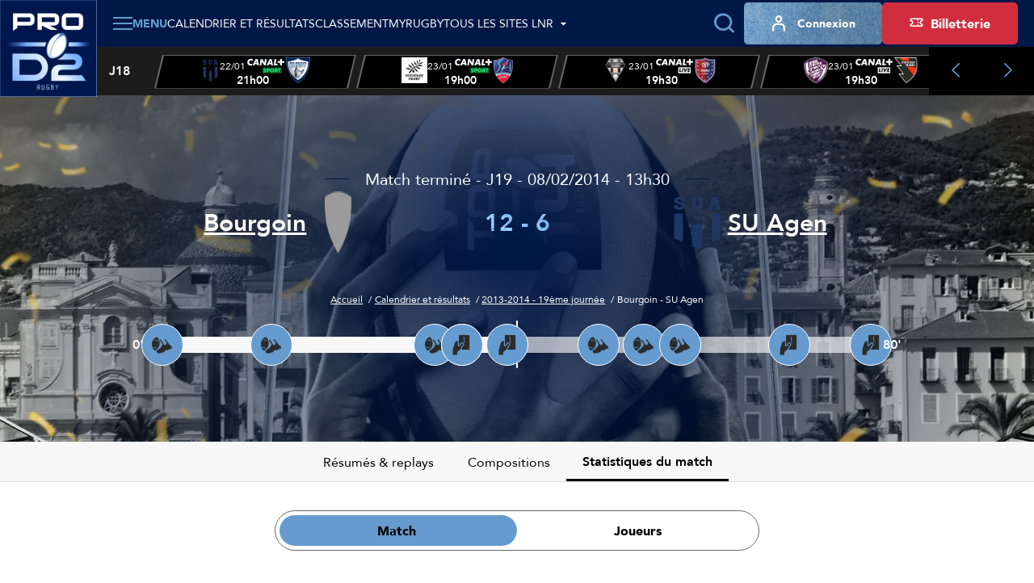

--- FILE ---
content_type: text/html; charset=utf-8
request_url: https://prod2.lnr.fr/feuille-de-match/2013-2014/j19/6715-bourgoin-agen/statistiques-du-match
body_size: 14457
content:
<!DOCTYPE html>
<html lang="fr">
<head>
  <meta charset="utf-8" />
  <meta name="viewport" content="width=device-width, initial-scale=1, minimum-scale=1, maximum-scale=1" />
  <meta name="csrf-token" content="Av7Aqd74GrfvyzvZSfu8077RN2iGLQWP7FzlR484" />

  <title>Statistiques de Bourgoin - SU Agen - J19 - 2013-2014 | Pro D2 - Site Officiel</title>
  <meta name="title" content="Statistiques de Bourgoin - SU Agen - J19 - 2013-2014 | Pro D2 - Site Officiel" />
  <meta name="description" content="Découvrez les statistiques du match Bourgoin - SU Agen de la J19 de Pro D2" />
      <meta property="og:type" content="website" />
      <meta property="og:site_name" content="Ligue Nationale de Rugby" />
      <meta property="og:locale" content="fr" />
      <meta property="og:url" content="https://prod2.lnr.fr/feuille-de-match/2013-2014/j19/6715-bourgoin-agen/statistiques-du-match" />
      <meta property="og:title" content="Statistiques de Bourgoin - SU Agen - J19 - 2013-2014 | Pro D2 - Site Officiel" />
      <meta property="og:description" content="Découvrez les statistiques du match Bourgoin - SU Agen de la J19 de Pro D2" />
      <meta property="fb:app_id" content="488329855239332" />
      <meta property="twitter:card" content="summary_large_image" />
      <meta property="twitter:site" content="@rugbyprod2" />
      <meta property="twitter:creator" content="@rugbyprod2" />
      <meta property="twitter:url" content="https://prod2.lnr.fr/feuille-de-match/2013-2014/j19/6715-bourgoin-agen/statistiques-du-match" />
      <meta property="twitter:title" content="Statistiques de Bourgoin - SU Agen - J19 - 2013-2014 | Pro D2 - Site Officiel" />
      <meta property="twitter:description" content="Découvrez les statistiques du match Bourgoin - SU Agen de la J19 de Pro D2" />
  
  <link rel="icon" type="image/x-icon" href="/build/assets/favicon.72a81729.ico" />
  <link rel="icon" type="image/png" sizes="32x32" href="/build/assets/favicon-32x32.90407e14.png" />
  <link rel="icon" type="image/png" sizes="16x16" href="/build/assets/favicon-16x16.496c7cee.png" />

      <meta name="robots" content="max-image-preview:large, max-snippet:-1, max-video-preview:-1" />
  
    
  
  
  <link rel="preconnect" href="https://fonts.googleapis.com" />
  <link rel="preconnect" href="https://fonts.gstatic.com" crossorigin />
  <link href="https://fonts.googleapis.com/css2?family=Roboto&display=swap" rel="stylesheet" />

    
          <link rel="preload" as="style" href="https://cdn.lnr.fr/build/assets/mainprod2.107887da.css" nonce="Gjt46lRZ8m8YjG3dVigwxKpHXpdH27E9QlZ9h1mb" /><link rel="stylesheet" href="https://cdn.lnr.fr/build/assets/mainprod2.107887da.css" nonce="Gjt46lRZ8m8YjG3dVigwxKpHXpdH27E9QlZ9h1mb" />  </head>
<body
  id="body"
  class="app app--fixture-show theme--prod2"
>
  <header class="header header--default">
    <div class="header__wrapper">
        <sticky-header></sticky-header>
        <div class="header__logo">
            <a href="https://prod2.lnr.fr" title="Retourner à l&#039;accueil">
    <img class="header__logo-img" src="https://assets.lnr.fr/8/8/9/4/1/conversions/LOGO_PROD2-logo.webp" alt="PRO D2" height="146" />
</a>

        </div>
        <div class="header__content">
            <div class="header-menu">
    <div class="header-menu__part">
                                    <div class="main-menu">
  <main-menu :items='[{"type":"ticketing","name":"Billetterie","mobile_icon":null,"mobile_name":null,"device_type":"mobile","isExternal":true,"link":"https:\/\/billetterie.lnr.fr\/fr?utm_source=siteprod2&utm_medium=CTA&utm_campaign=organic","children":[]},{"type":"item","name":"Calendrier et r\u00e9sultats","mobile_icon":null,"mobile_name":null,"device_type":"mobile-and-desktop","isExternal":false,"link":"https:\/\/prod2.lnr.fr\/calendrier-et-resultats","children":[]},{"type":"item","name":"Classements","mobile_icon":null,"mobile_name":null,"device_type":"mobile-and-desktop","isExternal":false,"link":null,"children":[{"type":"item","name":"Championnat","mobile_icon":null,"mobile_name":null,"device_type":"mobile-and-desktop","isExternal":false,"link":"https:\/\/prod2.lnr.fr\/classement","children":[]},{"type":"item","name":"Joueurs","mobile_icon":null,"mobile_name":null,"device_type":"mobile-and-desktop","isExternal":false,"link":"https:\/\/prod2.lnr.fr\/classement\/joueurs\/meilleurs-realisateurs","children":[]}]},{"type":"item","name":"Vid\u00e9os","mobile_icon":null,"mobile_name":null,"device_type":"mobile-and-desktop","isExternal":false,"link":"https:\/\/prod2.lnr.fr\/videos","children":[]},{"type":"item","name":"Clubs et joueurs","mobile_icon":null,"mobile_name":null,"device_type":"mobile-and-desktop","isExternal":false,"link":null,"children":[{"type":"item","name":"Clubs","mobile_icon":null,"mobile_name":null,"device_type":"mobile-and-desktop","isExternal":false,"link":"https:\/\/prod2.lnr.fr\/clubs","children":[]},{"type":"item","name":"Joueurs","mobile_icon":null,"mobile_name":null,"device_type":"mobile-and-desktop","isExternal":false,"link":"https:\/\/prod2.lnr.fr\/joueurs","children":[]}]},{"type":"item","name":"Actualit\u00e9s","mobile_icon":null,"mobile_name":null,"device_type":"mobile-and-desktop","isExternal":false,"link":"https:\/\/prod2.lnr.fr\/actualites","children":[]},{"type":"item","name":"Statistiques","mobile_icon":null,"mobile_name":null,"device_type":"mobile-and-desktop","isExternal":false,"link":null,"children":[{"type":"item","name":"G\u00e9n\u00e9rales","mobile_icon":null,"mobile_name":null,"device_type":"mobile-and-desktop","isExternal":false,"link":"\/statistiques","children":[]},{"type":"item","name":"Clubs","mobile_icon":null,"mobile_name":null,"device_type":"mobile-and-desktop","isExternal":false,"link":"https:\/\/prod2.lnr.fr\/statistiques\/clubs","children":[]},{"type":"item","name":"Joueurs","mobile_icon":null,"mobile_name":null,"device_type":"mobile-and-desktop","isExternal":false,"link":"\/statistiques\/joueurs","children":[]}]},{"type":"item","name":"La PRO D2","mobile_icon":null,"mobile_name":null,"device_type":"mobile-and-desktop","isExternal":false,"link":null,"children":[{"type":"item","name":"Pr\u00e9sentation","mobile_icon":null,"mobile_name":"Pr\u00e9sentation","device_type":"mobile-and-desktop","isExternal":false,"link":"https:\/\/prod2.lnr.fr\/page\/la-pro-d2","children":[]},{"type":"item","name":"Le diffuseur","mobile_icon":null,"mobile_name":"Le diffuseur","device_type":"mobile-and-desktop","isExternal":false,"link":"https:\/\/prod2.lnr.fr\/page\/canalplus","children":[]},{"type":"item","name":"Les arbitres PRO D2","mobile_icon":null,"mobile_name":null,"device_type":"mobile-and-desktop","isExternal":false,"link":"https:\/\/prod2.lnr.fr\/arbitres","children":[]},{"type":"item","name":"Les partenaires","mobile_icon":null,"mobile_name":null,"device_type":"mobile-and-desktop","isExternal":false,"link":"https:\/\/prod2.lnr.fr\/partenaires","children":[]},{"type":"item","name":"Les licenci\u00e9s","mobile_icon":null,"mobile_name":null,"device_type":"mobile-and-desktop","isExternal":false,"link":"https:\/\/prod2.lnr.fr\/licencies","children":[]}]},{"type":"main","name":"MYRUGBY","mobile_icon":null,"mobile_name":null,"device_type":"mobile-and-desktop","isExternal":false,"link":"\/my-rugby","children":[]},{"type":"item","name":"Tous les sites LNR","mobile_icon":null,"mobile_name":null,"device_type":"mobile","isExternal":false,"link":null,"children":[{"type":"item","name":"TOP 14","mobile_icon":null,"mobile_name":null,"device_type":"mobile-and-desktop","isExternal":true,"link":"https:\/\/top14.lnr.fr","children":[],"website":{"id":1,"slug":"top14","name":"TOP 14","url":"https:\/\/top14.lnr.fr","ticket_office_url":null,"logo":"\/build\/assets\/logo-top14.e32e7e9a.webp","competition":{"id":1,"slug":"top-14"},"active":false}},{"type":"item","name":"PRO D2","mobile_icon":null,"mobile_name":null,"device_type":"mobile","isExternal":true,"link":"https:\/\/prod2.lnr.fr","children":[],"website":{"id":2,"slug":"prod2","name":"PRO D2","url":"https:\/\/prod2.lnr.fr","ticket_office_url":null,"logo":"\/build\/assets\/logo-prod2.45ecca2c.webp","competition":{"id":2,"slug":"pro-d2"},"active":true}},{"type":"item","name":"Ligue Nationale de rugby","mobile_icon":null,"mobile_name":null,"device_type":"mobile","isExternal":true,"link":"https:\/\/www.lnr.fr","children":[],"website":{"id":3,"slug":"lnr","name":"LNR","url":"https:\/\/www.lnr.fr","ticket_office_url":null,"logo":"\/build\/assets\/logo-lnr.53b7e41a.webp","active":false}},{"type":"item","name":"In Extenso Supersevens","mobile_icon":null,"mobile_name":null,"device_type":"mobile-and-desktop","isExternal":true,"link":"https:\/\/supersevens.lnr.fr","children":[],"website":{"id":4,"slug":"ies7","name":"Supersevens","url":"https:\/\/supersevens.lnr.fr","ticket_office_url":null,"logo":"\/build\/assets\/logo-ies7.0b2990a5.webp","competition":{"id":3,"slug":"supersevens"},"active":false}}]}]' :action='"https:\/\/prod2.lnr.fr\/recherche"' :method='"GET"'>
    <span class="base-btn__text">
        Menu
    </span>
  </main-menu>
</div>
                                                    <div
  class="item-menu item-menu--desktop"
>
  <a class="base-btn base-btn--item-menu" href="https://prod2.lnr.fr/calendrier-et-resultats" title="Calendrier et résultats" >
    <i class="item-menu__icon icon icon--calendar"></i>
    <span class="item-menu__text item-menu__text--tablet-only base-btn__text">
        Matches
    </span>
    <span class="item-menu__text item-menu__text--desktop-only base-btn__text base-btn__text">
        Calendrier et résultats
    </span>
  </a>
</div>
                                                    <div
  class="item-menu item-menu--desktop"
>
  <a class="base-btn base-btn--item-menu" href="https://prod2.lnr.fr/classement" title="Classement" >
    <i class="item-menu__icon icon icon--calendar"></i>
    <span class="item-menu__text item-menu__text--tablet-only base-btn__text">
        Classement
    </span>
    <span class="item-menu__text item-menu__text--desktop-only base-btn__text base-btn__text">
        Classement
    </span>
  </a>
</div>
                                                    <div
  class="item-menu item-menu--desktop"
>
  <a class="base-btn base-btn--item-menu" href="/my-rugby" title="MyRugby" >
    <i class="item-menu__icon icon icon--gift"></i>
    <span class="base-btn__text">
        MyRugby
    </span>
  </a>
</div>
                                                    <div class="all-websites-menu">
  <all-websites-menu :items='[{"type":"item","name":"PRO D2","mobile_icon":null,"mobile_name":null,"device_type":"mobile-and-desktop","isExternal":true,"link":"https:\/\/prod2.lnr.fr","children":[],"website":{"id":2,"slug":"prod2","name":"PRO D2","url":"https:\/\/prod2.lnr.fr","ticket_office_url":null,"logo":"\/build\/assets\/logo-prod2.45ecca2c.webp","competition":{"id":2,"slug":"pro-d2"},"active":true}},{"type":"item","name":"TOP 14","mobile_icon":null,"mobile_name":null,"device_type":"mobile-and-desktop","isExternal":true,"link":"https:\/\/top14.lnr.fr","children":[],"website":{"id":1,"slug":"top14","name":"TOP 14","url":"https:\/\/top14.lnr.fr","ticket_office_url":null,"logo":"\/build\/assets\/logo-top14.e32e7e9a.webp","competition":{"id":1,"slug":"top-14"},"active":false}},{"type":"item","name":"Ligue Nationale de Rugby","mobile_icon":null,"mobile_name":null,"device_type":"mobile-and-desktop","isExternal":true,"link":"https:\/\/www.lnr.fr","children":[],"website":{"id":3,"slug":"lnr","name":"LNR","url":"https:\/\/www.lnr.fr","ticket_office_url":null,"logo":"\/build\/assets\/logo-lnr.53b7e41a.webp","active":false}},{"type":"item","name":"In Extenso Supersevens","mobile_icon":null,"mobile_name":null,"device_type":"mobile-and-desktop","isExternal":true,"link":"https:\/\/supersevens.lnr.fr","children":[],"website":{"id":4,"slug":"ies7","name":"Supersevens","url":"https:\/\/supersevens.lnr.fr","ticket_office_url":null,"logo":"\/build\/assets\/logo-ies7.0b2990a5.webp","competition":{"id":3,"slug":"supersevens"},"active":false}}]' :action='"https:\/\/prod2.lnr.fr\/recherche"'>
    <span class="base-btn__text">
        Tous les sites LNR
    </span>
  </all-websites-menu>
</div>
                                                      <span class="header-menu__mobile-only">
                    <div class="notifications-menu notifications-menu--wisepops">
  <button
    type="button"
    tabindex="0"
    role="button"
    aria-label="Notifications"
    class="notifications-menu__button wisp"
  >
    <i class="icon icon--megaphone"></i>
    <span class="notifications-menu__label">Infos</span>
  </button>
</div>
                  </span>
            <div class="login-menu  login-menu--mobile-only ">
  <login-menu
    :logged-in='false'    account-route="https://prod2.lnr.fr/mon-compte"
    csrf-token="Av7Aqd74GrfvyzvZSfu8077RN2iGLQWP7FzlR484"
    facebook-route="https://prod2.lnr.fr/social/facebook?action=register"
    google-route="https://prod2.lnr.fr/social/google?action=register"
    login-route="https://prod2.lnr.fr/connexion?redirect_url=https%3A%2F%2Fprod2.lnr.fr%2Ffeuille-de-match%2F2013-2014%2Fj19%2F6715-bourgoin-agen%2Fstatistiques-du-match"
    logout-route="https://prod2.lnr.fr/logout?redirect_url=https%3A%2F%2Fprod2.lnr.fr%2Ffeuille-de-match%2F2013-2014%2Fj19%2F6715-bourgoin-agen%2Fstatistiques-du-match"
    register-route="https://prod2.lnr.fr/inscription"
     mobile-only   >
          <i class="login-menu__icon icon icon--profil"></i>
        <span class="login-menu__text login-menu__text--tablet-only base-btn__text">
        Compte
    </span>
    <span class="login-menu__text login-menu__text--desktop-only base-btn__text base-btn__text">
        Connexion
    </span>
  </login-menu>
</div>
                                                            </div>
    <div class="header-menu__part header-menu__part--tablet-only">
      <search-input action="https://prod2.lnr.fr/recherche"></search-input>
      <div class="notifications-menu notifications-menu--wisepops">
  <button
    type="button"
    tabindex="0"
    role="button"
    aria-label="Notifications"
    class="notifications-menu__button wisp"
  >
    <i class="icon icon--megaphone"></i>
    <span class="notifications-menu__label">Infos</span>
  </button>
</div>


                                                                                                                                                              <div class="login-menu ">
  <login-menu
    :logged-in='false'    account-route="https://prod2.lnr.fr/mon-compte"
    csrf-token="Av7Aqd74GrfvyzvZSfu8077RN2iGLQWP7FzlR484"
    facebook-route="https://prod2.lnr.fr/social/facebook?action=register"
    google-route="https://prod2.lnr.fr/social/google?action=register"
    login-route="https://prod2.lnr.fr/connexion?redirect_url=https%3A%2F%2Fprod2.lnr.fr%2Ffeuille-de-match%2F2013-2014%2Fj19%2F6715-bourgoin-agen%2Fstatistiques-du-match"
    logout-route="https://prod2.lnr.fr/logout?redirect_url=https%3A%2F%2Fprod2.lnr.fr%2Ffeuille-de-match%2F2013-2014%2Fj19%2F6715-bourgoin-agen%2Fstatistiques-du-match"
    register-route="https://prod2.lnr.fr/inscription"
      >
          <i class="login-menu__icon icon icon--profil"></i>
        <span class="login-menu__text login-menu__text--tablet-only base-btn__text">
        Compte
    </span>
    <span class="login-menu__text login-menu__text--desktop-only base-btn__text base-btn__text">
        Connexion
    </span>
  </login-menu>
</div>
                                            <a class="ticketing-menu tracking--btn-tickets base-btn base-btn--secondary"
   href="https://billetterie.lnr.fr/fr?utm_source=siteprod2&amp;utm_medium=CTA&amp;utm_campaign=organic"  target="_blank">
    <i class="icon icon--note"></i>
    <span class="base-btn__text">
        Billetterie
    </span>
</a>
                        </div>
</div>
                            <div class="header-score-slider">
    <score-slider
      :current-week='{"name":"J18","slug":"j18","number":18}' :matches='[{"id":11629,"hosting_club":{"id":2,"name":"SU Agen","logo":{"original":"https:\/\/cdn.lnr.fr\/club\/agen\/photo\/logo.8938b5fe86ebcbe94ef3608e8104cc05d5730e66","thumbnail-1x":"https:\/\/cdn.lnr.fr\/club\/agen\/photo\/logo-thumbnail-1x.8938b5fe86ebcbe94ef3608e8104cc05d5730e66","thumbnail-2x":"https:\/\/cdn.lnr.fr\/club\/agen\/photo\/logo-thumbnail-2x.8938b5fe86ebcbe94ef3608e8104cc05d5730e66"},"url":"https:\/\/prod2.lnr.fr\/club\/agen","acronym":"SUA"},"visiting_club":{"id":21,"name":"Colomiers Rugby","logo":{"original":"https:\/\/cdn.lnr.fr\/club\/colomiers\/photo\/logo.9cd62ac4019ecd2d45491e8bd1d8e3d6872fec6e","thumbnail-1x":"https:\/\/cdn.lnr.fr\/club\/colomiers\/photo\/logo-thumbnail-1x.9cd62ac4019ecd2d45491e8bd1d8e3d6872fec6e","thumbnail-2x":"https:\/\/cdn.lnr.fr\/club\/colomiers\/photo\/logo-thumbnail-2x.9cd62ac4019ecd2d45491e8bd1d8e3d6872fec6e"},"url":"https:\/\/prod2.lnr.fr\/club\/colomiers","acronym":"CR"},"date":"22\/01","time":"21h00","broadcasters":[{"name":"Canal + Sport","logo":{"logo-1x":"https:\/\/assets.lnr.fr\/1\/7\/3\/2\/0\/6\/conversions\/C+_Sport_(2023)-logo-1x.webp","logo-2x":"https:\/\/assets.lnr.fr\/1\/7\/3\/2\/0\/6\/conversions\/C+_Sport_(2023)-logo-2x.webp","original":"https:\/\/assets.lnr.fr\/1\/7\/3\/2\/0\/6\/C+_Sport_(2023).png"}}],"status":"not-started","link":"https:\/\/prod2.lnr.fr\/feuille-de-match\/2025-2026\/j18\/11629-agen-colomiers","score":[0,0],"timer":{"firstPeriodStartDate":"2026-01-22T21:00:00+01:00","firstPeriodEndDate":null,"secondPeriodStartDate":null,"secondPeriodEndDate":null},"is_postponed":false},{"id":11627,"hosting_club":{"id":64,"name":"Provence Rugby","logo":{"original":"https:\/\/cdn.lnr.fr\/club\/provence-rugby\/photo\/logo.a81f9413adda786d9eb01b7f54e3d37afbe933da","thumbnail-1x":"https:\/\/cdn.lnr.fr\/club\/provence-rugby\/photo\/logo-thumbnail-1x.a81f9413adda786d9eb01b7f54e3d37afbe933da","thumbnail-2x":"https:\/\/cdn.lnr.fr\/club\/provence-rugby\/photo\/logo-thumbnail-2x.a81f9413adda786d9eb01b7f54e3d37afbe933da"},"url":"https:\/\/prod2.lnr.fr\/club\/provence-rugby","acronym":"PR"},"visiting_club":{"id":57,"name":"Stade Aurillacois","logo":{"original":"https:\/\/cdn.lnr.fr\/club\/aurillac\/photo\/logo.a32cc051cb43357c32cb97e2c5ba354bac950740","thumbnail-1x":"https:\/\/cdn.lnr.fr\/club\/aurillac\/photo\/logo-thumbnail-1x.a32cc051cb43357c32cb97e2c5ba354bac950740","thumbnail-2x":"https:\/\/cdn.lnr.fr\/club\/aurillac\/photo\/logo-thumbnail-2x.a32cc051cb43357c32cb97e2c5ba354bac950740"},"url":"https:\/\/prod2.lnr.fr\/club\/aurillac","acronym":"SA"},"date":"23\/01","time":"19h00","broadcasters":[{"name":"Canal + Sport","logo":{"logo-1x":"https:\/\/assets.lnr.fr\/1\/7\/3\/2\/0\/6\/conversions\/C+_Sport_(2023)-logo-1x.webp","logo-2x":"https:\/\/assets.lnr.fr\/1\/7\/3\/2\/0\/6\/conversions\/C+_Sport_(2023)-logo-2x.webp","original":"https:\/\/assets.lnr.fr\/1\/7\/3\/2\/0\/6\/C+_Sport_(2023).png"}}],"status":"not-started","link":"https:\/\/prod2.lnr.fr\/feuille-de-match\/2025-2026\/j18\/11627-provence-rugby-aurillac","score":[0,0],"timer":{"firstPeriodStartDate":"2026-01-23T19:00:00+01:00","firstPeriodEndDate":null,"secondPeriodStartDate":null,"secondPeriodEndDate":null},"is_postponed":false},{"id":11625,"hosting_club":{"id":11,"name":"CA Brive","logo":{"original":"https:\/\/cdn.lnr.fr\/club\/brive\/photo\/logo.8c89b3371f7584c69d33679bf47ff673c7905229","thumbnail-1x":"https:\/\/cdn.lnr.fr\/club\/brive\/photo\/logo-thumbnail-1x.8c89b3371f7584c69d33679bf47ff673c7905229","thumbnail-2x":"https:\/\/cdn.lnr.fr\/club\/brive\/photo\/logo-thumbnail-2x.8c89b3371f7584c69d33679bf47ff673c7905229"},"url":"https:\/\/prod2.lnr.fr\/club\/brive","acronym":"CAB"},"visiting_club":{"id":4,"name":"AS B\u00e9ziers H\u00e9rault","logo":{"original":"https:\/\/cdn.lnr.fr\/club\/beziers\/photo\/logo.de6c359593b6336fca3e8bbefad4481d5ded830f","thumbnail-1x":"https:\/\/cdn.lnr.fr\/club\/beziers\/photo\/logo-thumbnail-1x.de6c359593b6336fca3e8bbefad4481d5ded830f","thumbnail-2x":"https:\/\/cdn.lnr.fr\/club\/beziers\/photo\/logo-thumbnail-2x.de6c359593b6336fca3e8bbefad4481d5ded830f"},"url":"https:\/\/prod2.lnr.fr\/club\/beziers","acronym":"ASBH"},"date":"23\/01","time":"19h30","broadcasters":[{"name":"Canal + Live","logo":{"logo-1x":"https:\/\/assets.lnr.fr\/1\/7\/2\/9\/4\/4\/conversions\/Canal+_Live.svg-logo-1x.webp","logo-2x":"https:\/\/assets.lnr.fr\/1\/7\/2\/9\/4\/4\/conversions\/Canal+_Live.svg-logo-2x.webp","original":"https:\/\/assets.lnr.fr\/1\/7\/2\/9\/4\/4\/Canal+_Live.svg.png"}}],"status":"not-started","link":"https:\/\/prod2.lnr.fr\/feuille-de-match\/2025-2026\/j18\/11625-brive-beziers","score":[0,0],"timer":{"firstPeriodStartDate":"2026-01-23T19:30:00+01:00","firstPeriodEndDate":null,"secondPeriodStartDate":null,"secondPeriodEndDate":null},"is_postponed":false},{"id":11628,"hosting_club":{"id":24,"name":"Soyaux-Angoul\u00eame XV","logo":{"original":"https:\/\/cdn.lnr.fr\/club\/angouleme\/photo\/logo.f675d9bbd41cd48dd71fd4e7588208e1d1da667d","thumbnail-1x":"https:\/\/cdn.lnr.fr\/club\/angouleme\/photo\/logo-thumbnail-1x.f675d9bbd41cd48dd71fd4e7588208e1d1da667d","thumbnail-2x":"https:\/\/cdn.lnr.fr\/club\/angouleme\/photo\/logo-thumbnail-2x.f675d9bbd41cd48dd71fd4e7588208e1d1da667d"},"url":"https:\/\/prod2.lnr.fr\/club\/angouleme","acronym":"SA XV"},"visiting_club":{"id":59,"name":"Oyonnax Rugby","logo":{"original":"https:\/\/cdn.lnr.fr\/club\/oyonnax\/photo\/logo.3aca197f8bd6ddffeadda0a598ce35c641b84f33","thumbnail-1x":"https:\/\/cdn.lnr.fr\/club\/oyonnax\/photo\/logo-thumbnail-1x.3aca197f8bd6ddffeadda0a598ce35c641b84f33","thumbnail-2x":"https:\/\/cdn.lnr.fr\/club\/oyonnax\/photo\/logo-thumbnail-2x.3aca197f8bd6ddffeadda0a598ce35c641b84f33"},"url":"https:\/\/prod2.lnr.fr\/club\/oyonnax","acronym":"OYO"},"date":"23\/01","time":"19h30","broadcasters":[{"name":"Canal + Live","logo":{"logo-1x":"https:\/\/assets.lnr.fr\/1\/7\/2\/9\/4\/4\/conversions\/Canal+_Live.svg-logo-1x.webp","logo-2x":"https:\/\/assets.lnr.fr\/1\/7\/2\/9\/4\/4\/conversions\/Canal+_Live.svg-logo-2x.webp","original":"https:\/\/assets.lnr.fr\/1\/7\/2\/9\/4\/4\/Canal+_Live.svg.png"}}],"status":"not-started","link":"https:\/\/prod2.lnr.fr\/feuille-de-match\/2025-2026\/j18\/11628-angouleme-oyonnax","score":[0,0],"timer":{"firstPeriodStartDate":"2026-01-23T19:30:00+01:00","firstPeriodEndDate":null,"secondPeriodStartDate":null,"secondPeriodEndDate":null},"is_postponed":false},{"id":11630,"hosting_club":{"id":23,"name":"US Dax","logo":{"original":"https:\/\/cdn.lnr.fr\/club\/dax\/photo\/logo.2dd561c45974f1bf3c0a2788d0b734b33159374e","thumbnail-1x":"https:\/\/cdn.lnr.fr\/club\/dax\/photo\/logo-thumbnail-1x.2dd561c45974f1bf3c0a2788d0b734b33159374e","thumbnail-2x":"https:\/\/cdn.lnr.fr\/club\/dax\/photo\/logo-thumbnail-2x.2dd561c45974f1bf3c0a2788d0b734b33159374e"},"url":"https:\/\/prod2.lnr.fr\/club\/dax","acronym":"USD"},"visiting_club":{"id":5,"name":"Biarritz Olympique PB","logo":{"original":"https:\/\/cdn.lnr.fr\/club\/biarritz\/photo\/logo.d65152545f857569db406c3d8d7fc0187750efdd","thumbnail-1x":"https:\/\/cdn.lnr.fr\/club\/biarritz\/photo\/logo-thumbnail-1x.d65152545f857569db406c3d8d7fc0187750efdd","thumbnail-2x":"https:\/\/cdn.lnr.fr\/club\/biarritz\/photo\/logo-thumbnail-2x.d65152545f857569db406c3d8d7fc0187750efdd"},"url":"https:\/\/prod2.lnr.fr\/club\/biarritz","acronym":"BO"},"date":"23\/01","time":"19h30","broadcasters":[{"name":"Canal + Live","logo":{"logo-1x":"https:\/\/assets.lnr.fr\/1\/7\/2\/9\/4\/4\/conversions\/Canal+_Live.svg-logo-1x.webp","logo-2x":"https:\/\/assets.lnr.fr\/1\/7\/2\/9\/4\/4\/conversions\/Canal+_Live.svg-logo-2x.webp","original":"https:\/\/assets.lnr.fr\/1\/7\/2\/9\/4\/4\/Canal+_Live.svg.png"}}],"status":"not-started","link":"https:\/\/prod2.lnr.fr\/feuille-de-match\/2025-2026\/j18\/11630-dax-biarritz","score":[0,0],"timer":{"firstPeriodStartDate":"2026-01-23T19:30:00+01:00","firstPeriodEndDate":null,"secondPeriodStartDate":null,"secondPeriodEndDate":null},"is_postponed":false},{"id":11631,"hosting_club":{"id":52,"name":"USON Nevers","logo":{"original":"https:\/\/cdn.lnr.fr\/club\/nevers\/photo\/logo.a41478ff6e8624a7ae5fd3a3b7da3e4967f3c51b","thumbnail-1x":"https:\/\/cdn.lnr.fr\/club\/nevers\/photo\/logo-thumbnail-1x.a41478ff6e8624a7ae5fd3a3b7da3e4967f3c51b","thumbnail-2x":"https:\/\/cdn.lnr.fr\/club\/nevers\/photo\/logo-thumbnail-2x.a41478ff6e8624a7ae5fd3a3b7da3e4967f3c51b"},"url":"https:\/\/prod2.lnr.fr\/club\/nevers","acronym":"USON"},"visiting_club":{"id":47,"name":"Stade Montois Rugby","logo":{"original":"https:\/\/cdn.lnr.fr\/club\/mont-de-marsan\/photo\/logo.a08fcf17f6b9528583aacf5ac3a646d12ab9bc60","thumbnail-1x":"https:\/\/cdn.lnr.fr\/club\/mont-de-marsan\/photo\/logo-thumbnail-1x.a08fcf17f6b9528583aacf5ac3a646d12ab9bc60","thumbnail-2x":"https:\/\/cdn.lnr.fr\/club\/mont-de-marsan\/photo\/logo-thumbnail-2x.a08fcf17f6b9528583aacf5ac3a646d12ab9bc60"},"url":"https:\/\/prod2.lnr.fr\/club\/mont-de-marsan","acronym":"SMR"},"date":"23\/01","time":"19h30","broadcasters":[{"name":"Canal + Live","logo":{"logo-1x":"https:\/\/assets.lnr.fr\/1\/7\/2\/9\/4\/4\/conversions\/Canal+_Live.svg-logo-1x.webp","logo-2x":"https:\/\/assets.lnr.fr\/1\/7\/2\/9\/4\/4\/conversions\/Canal+_Live.svg-logo-2x.webp","original":"https:\/\/assets.lnr.fr\/1\/7\/2\/9\/4\/4\/Canal+_Live.svg.png"}}],"status":"not-started","link":"https:\/\/prod2.lnr.fr\/feuille-de-match\/2025-2026\/j18\/11631-nevers-mont-de-marsan","score":[0,0],"timer":{"firstPeriodStartDate":"2026-01-23T19:30:00+01:00","firstPeriodEndDate":null,"secondPeriodStartDate":null,"secondPeriodEndDate":null},"is_postponed":false},{"id":11632,"hosting_club":{"id":83,"name":"Valence Romans","logo":{"original":"https:\/\/cdn.lnr.fr\/club\/valence-romans\/photo\/logo.2c0acd49c7a949a776449353656bef4ca240dc26","thumbnail-1x":"https:\/\/cdn.lnr.fr\/club\/valence-romans\/photo\/logo-thumbnail-1x.2c0acd49c7a949a776449353656bef4ca240dc26","thumbnail-2x":"https:\/\/cdn.lnr.fr\/club\/valence-romans\/photo\/logo-thumbnail-2x.2c0acd49c7a949a776449353656bef4ca240dc26"},"url":"https:\/\/prod2.lnr.fr\/club\/valence-romans","acronym":"VRDR"},"visiting_club":{"id":15,"name":"US Carcassonnaise","logo":{"original":"https:\/\/cdn.lnr.fr\/club\/carcassonne\/photo\/logo.4655e27ff379de90541aff2aecae3a5a1d5695b5","thumbnail-1x":"https:\/\/cdn.lnr.fr\/club\/carcassonne\/photo\/logo-thumbnail-1x.4655e27ff379de90541aff2aecae3a5a1d5695b5","thumbnail-2x":"https:\/\/cdn.lnr.fr\/club\/carcassonne\/photo\/logo-thumbnail-2x.4655e27ff379de90541aff2aecae3a5a1d5695b5"},"url":"https:\/\/prod2.lnr.fr\/club\/carcassonne","acronym":"USC"},"date":"23\/01","time":"19h30","broadcasters":[{"name":"Canal + Live","logo":{"logo-1x":"https:\/\/assets.lnr.fr\/1\/7\/2\/9\/4\/4\/conversions\/Canal+_Live.svg-logo-1x.webp","logo-2x":"https:\/\/assets.lnr.fr\/1\/7\/2\/9\/4\/4\/conversions\/Canal+_Live.svg-logo-2x.webp","original":"https:\/\/assets.lnr.fr\/1\/7\/2\/9\/4\/4\/Canal+_Live.svg.png"}}],"status":"not-started","link":"https:\/\/prod2.lnr.fr\/feuille-de-match\/2025-2026\/j18\/11632-valence-romans-carcassonne","score":[0,0],"timer":{"firstPeriodStartDate":"2026-01-23T19:30:00+01:00","firstPeriodEndDate":null,"secondPeriodStartDate":null,"secondPeriodEndDate":null},"is_postponed":false},{"id":11626,"hosting_club":{"id":31,"name":"FC Grenoble Rugby","logo":{"original":"https:\/\/cdn.lnr.fr\/club\/grenoble\/photo\/logo.be334320ac186d7b31f5ff86eab3193e7273f13f","thumbnail-1x":"https:\/\/cdn.lnr.fr\/club\/grenoble\/photo\/logo-thumbnail-1x.be334320ac186d7b31f5ff86eab3193e7273f13f","thumbnail-2x":"https:\/\/cdn.lnr.fr\/club\/grenoble\/photo\/logo-thumbnail-2x.be334320ac186d7b31f5ff86eab3193e7273f13f"},"url":"https:\/\/prod2.lnr.fr\/club\/grenoble","acronym":"FCG"},"visiting_club":{"id":84,"name":"RC Vannes","logo":{"original":"https:\/\/cdn.lnr.fr\/club\/vannes\/photo\/logo.13f58cd063cc1efad34c08acd6d9c67bd919f739","thumbnail-1x":"https:\/\/cdn.lnr.fr\/club\/vannes\/photo\/logo-thumbnail-1x.13f58cd063cc1efad34c08acd6d9c67bd919f739","thumbnail-2x":"https:\/\/cdn.lnr.fr\/club\/vannes\/photo\/logo-thumbnail-2x.13f58cd063cc1efad34c08acd6d9c67bd919f739"},"url":"https:\/\/prod2.lnr.fr\/club\/vannes","acronym":"RCV"},"date":"23\/01","time":"21h00","broadcasters":[{"name":"Canal + Sport","logo":{"logo-1x":"https:\/\/assets.lnr.fr\/1\/7\/3\/2\/0\/6\/conversions\/C+_Sport_(2023)-logo-1x.webp","logo-2x":"https:\/\/assets.lnr.fr\/1\/7\/3\/2\/0\/6\/conversions\/C+_Sport_(2023)-logo-2x.webp","original":"https:\/\/assets.lnr.fr\/1\/7\/3\/2\/0\/6\/C+_Sport_(2023).png"}}],"status":"not-started","link":"https:\/\/prod2.lnr.fr\/feuille-de-match\/2025-2026\/j18\/11626-grenoble-vannes","score":[0,0],"timer":{"firstPeriodStartDate":"2026-01-23T21:00:00+01:00","firstPeriodEndDate":null,"secondPeriodStartDate":null,"secondPeriodEndDate":null},"is_postponed":false}]'    ></score-slider>
  </div>
                    </div>
    </div>
</header>
<div class="app__container ">
    <main class="app__body app__body--fixture-show">
      <div
  class="heading heading--center"
>
    <div class="heading__container">
    <div class="match-header">
  <div class="match-header__info">
          <div class="match-header__season-day">
                  Match terminé - J19 - 08/02/2014 - 13h30
              </div>
      </div>
  <div class="match-header-club">
  <div class="match-header-club__wrapper match-header-club__wrapper--center">
    <div class="match-header__bonus match-header__bonus--left">
          </div>
    <div class="match-header__title">
      <div class="title title--large title--textured title--centered">
                    12 - 6
                  </div>
          </div>
    <div class="match-header__bonus match-header__bonus--right">
          </div>
  </div>
      <div class="match-header-club__wrapper match-header-club__wrapper--left">
      <div class="match-header-club__logo">
                  <img
  alt="Bourgoin"
  src="https://cdn.lnr.fr/club/bourgoin/photo/logo.ce9ba3cd7ee298e49ae8d9f02765ac00559cb3b7"
      srcset="https://cdn.lnr.fr/club/bourgoin/photo/logo-thumbnail-1x.ce9ba3cd7ee298e49ae8d9f02765ac00559cb3b7 1x, https://cdn.lnr.fr/club/bourgoin/photo/logo-thumbnail-2x.ce9ba3cd7ee298e49ae8d9f02765ac00559cb3b7 2x"
    
  loading="lazy"
/>
              </div>
      <a href="https://prod2.lnr.fr/club/bourgoin" class="match-header-club__title">Bourgoin</a>
    </div>
      <div class="match-header-club__wrapper match-header-club__wrapper--right">
      <div class="match-header-club__logo">
                  <img
  alt="SU Agen"
  src="https://cdn.lnr.fr/club/agen/photo/logo.8938b5fe86ebcbe94ef3608e8104cc05d5730e66"
      srcset="https://cdn.lnr.fr/club/agen/photo/logo-thumbnail-1x.8938b5fe86ebcbe94ef3608e8104cc05d5730e66 1x, https://cdn.lnr.fr/club/agen/photo/logo-thumbnail-2x.8938b5fe86ebcbe94ef3608e8104cc05d5730e66 2x"
    
  loading="lazy"
/>
              </div>
      <a href="https://prod2.lnr.fr/club/agen" class="match-header-club__title">SU Agen</a>
    </div>
  </div>
    <div class="match-header-cta match-header-cta--hide">
  <div class="match-header-cta__container">
          </div>
</div>
</div>
    <div class="heading__main">
                  <h1 class="heading__title">
        
              </h1>
              <img
  alt=""
  src="https://cdn.lnr.fr/club/bourgoin/photo/banner.ce9ba3cd7ee298e49ae8d9f02765ac00559cb3b7"
      srcset="https://cdn.lnr.fr/club/bourgoin/photo/banner-thumbnail-1x.ce9ba3cd7ee298e49ae8d9f02765ac00559cb3b7 1x, https://cdn.lnr.fr/club/bourgoin/photo/banner-thumbnail-2x.ce9ba3cd7ee298e49ae8d9f02765ac00559cb3b7 2x"
    class="heading__image heading__image--desktop"
  loading="lazy"
/>
            
              <ul class="breadcrumbs">
      <li class="breadcrumbs__item">
              <a class="breadcrumbs__link base-link" href="https://prod2.lnr.fr">
          <span class="breadcrumbs__inner-link base-link--underlined">Accueil</span>
        </a>
          </li>
      <li class="breadcrumbs__item">
              <a class="breadcrumbs__link base-link" href="https://prod2.lnr.fr/calendrier-et-resultats">
          <span class="breadcrumbs__inner-link base-link--underlined">Calendrier et résultats</span>
        </a>
          </li>
      <li class="breadcrumbs__item">
              <a class="breadcrumbs__link base-link" href="https://prod2.lnr.fr/calendrier-et-resultats/2013-2014/j19">
          <span class="breadcrumbs__inner-link base-link--underlined">2013-2014 - 19ème journée</span>
        </a>
          </li>
      <li class="breadcrumbs__item">
              Bourgoin - SU Agen
          </li>
  </ul>

                    <header-timeline
          :fixture-id='6715' :timer='{"firstPeriodStartDate":"2014-02-08T13:30:00+01:00","firstPeriodEndDate":null,"secondPeriodStartDate":null,"secondPeriodEndDate":null}' :game-facts='[{"id":"943ea155-e8dc-ed11-9f73-002248398b9c","type":"Point","subtype":"Drop","slugType":"point","slugSubType":"drop","club":"home","period":null,"minute":2,"additionalMinute":null,"score":[3,0],"player":{"photo":{"original":"https:\/\/cdn.lnr.fr\/joueur\/1706-jeremy-gondrand\/photo\/photoPortrait.5792c5633a83bd1bafc459a6cdd97722143a80e1","s-1x":"https:\/\/cdn.lnr.fr\/joueur\/1706-jeremy-gondrand\/photo\/photoPortrait-s-1x.5792c5633a83bd1bafc459a6cdd97722143a80e1","s-2x":"https:\/\/cdn.lnr.fr\/joueur\/1706-jeremy-gondrand\/photo\/photoPortrait-s-2x.5792c5633a83bd1bafc459a6cdd97722143a80e1"},"firstName":"Jeremy","lastName":"GONDRAND","isCaptain":false,"url":"https:\/\/prod2.lnr.fr\/joueur\/1706-jeremy-gondrand"}},{"id":"953ea155-e8dc-ed11-9f73-002248398b9c","type":"Point","subtype":"P\u00e9nalit\u00e9","slugType":"point","slugSubType":"penalite","club":"home","period":null,"minute":14,"additionalMinute":null,"score":[6,0],"player":{"photo":{"original":"https:\/\/cdn.lnr.fr\/joueur\/1706-jeremy-gondrand\/photo\/photoPortrait.5792c5633a83bd1bafc459a6cdd97722143a80e1","s-1x":"https:\/\/cdn.lnr.fr\/joueur\/1706-jeremy-gondrand\/photo\/photoPortrait-s-1x.5792c5633a83bd1bafc459a6cdd97722143a80e1","s-2x":"https:\/\/cdn.lnr.fr\/joueur\/1706-jeremy-gondrand\/photo\/photoPortrait-s-2x.5792c5633a83bd1bafc459a6cdd97722143a80e1"},"firstName":"Jeremy","lastName":"GONDRAND","isCaptain":false,"url":"https:\/\/prod2.lnr.fr\/joueur\/1706-jeremy-gondrand"}},{"id":"963ea155-e8dc-ed11-9f73-002248398b9c","type":"Point","subtype":"P\u00e9nalit\u00e9","slugType":"point","slugSubType":"penalite","club":"home","period":null,"minute":32,"additionalMinute":null,"score":[9,0],"player":{"photo":{"original":"https:\/\/cdn.lnr.fr\/joueur\/1706-jeremy-gondrand\/photo\/photoPortrait.5792c5633a83bd1bafc459a6cdd97722143a80e1","s-1x":"https:\/\/cdn.lnr.fr\/joueur\/1706-jeremy-gondrand\/photo\/photoPortrait-s-1x.5792c5633a83bd1bafc459a6cdd97722143a80e1","s-2x":"https:\/\/cdn.lnr.fr\/joueur\/1706-jeremy-gondrand\/photo\/photoPortrait-s-2x.5792c5633a83bd1bafc459a6cdd97722143a80e1"},"firstName":"Jeremy","lastName":"GONDRAND","isCaptain":false,"url":"https:\/\/prod2.lnr.fr\/joueur\/1706-jeremy-gondrand"}},{"id":"7b3ea155-e8dc-ed11-9f73-002248398b9c","type":"Exclusion joueur","subtype":"Jaune","slugType":"exclusion-joueur","slugSubType":"jaune","club":"away","period":null,"minute":35,"additionalMinute":null,"score":[9,0],"player":{"photo":{"original":"https:\/\/cdn.lnr.fr\/joueur\/8996-bernard-arsene-n-nomo\/photo\/photoPortrait.b4386d53a019ad91d4c8698eb9cb39ed66880654","s-1x":"https:\/\/cdn.lnr.fr\/joueur\/8996-bernard-arsene-n-nomo\/photo\/photoPortrait-s-1x.b4386d53a019ad91d4c8698eb9cb39ed66880654","s-2x":"https:\/\/cdn.lnr.fr\/joueur\/8996-bernard-arsene-n-nomo\/photo\/photoPortrait-s-2x.b4386d53a019ad91d4c8698eb9cb39ed66880654"},"firstName":"Bernard Ars\u00e8ne","lastName":"N NOMO","isCaptain":false,"url":"https:\/\/prod2.lnr.fr\/joueur\/8996-bernard-arsene-n-nomo"}},{"id":"933ea155-e8dc-ed11-9f73-002248398b9c","type":"Exclusion joueur","subtype":"Jaune","slugType":"exclusion-joueur","slugSubType":"jaune","club":"home","period":null,"minute":35,"additionalMinute":null,"score":[9,0],"player":{"photo":{"original":"https:\/\/cdn.lnr.fr\/joueur\/1527-jonathan-garcia\/photo\/photoPortrait.a3119b0651eb7515700d1a0f0fb8e91dbdc7505b","s-1x":"https:\/\/cdn.lnr.fr\/joueur\/1527-jonathan-garcia\/photo\/photoPortrait-s-1x.a3119b0651eb7515700d1a0f0fb8e91dbdc7505b","s-2x":"https:\/\/cdn.lnr.fr\/joueur\/1527-jonathan-garcia\/photo\/photoPortrait-s-2x.a3119b0651eb7515700d1a0f0fb8e91dbdc7505b"},"firstName":"Jonathan","lastName":"GARCIA","isCaptain":false,"url":"https:\/\/prod2.lnr.fr\/joueur\/1527-jonathan-garcia"}},{"id":"7d3ea155-e8dc-ed11-9f73-002248398b9c","type":"Exclusion joueur","subtype":"Jaune","slugType":"exclusion-joueur","slugSubType":"jaune","club":"away","period":null,"minute":40,"additionalMinute":null,"score":[9,0],"player":{"photo":{"original":"https:\/\/cdn.lnr.fr\/joueur\/9007-viliame-waqaseduadua\/photo\/photoPortrait.b4386d53a019ad91d4c8698eb9cb39ed66880654","s-1x":"https:\/\/cdn.lnr.fr\/joueur\/9007-viliame-waqaseduadua\/photo\/photoPortrait-s-1x.b4386d53a019ad91d4c8698eb9cb39ed66880654","s-2x":"https:\/\/cdn.lnr.fr\/joueur\/9007-viliame-waqaseduadua\/photo\/photoPortrait-s-2x.b4386d53a019ad91d4c8698eb9cb39ed66880654"},"firstName":"Viliame","lastName":"WAQASEDUADUA","isCaptain":false,"url":"https:\/\/prod2.lnr.fr\/joueur\/9007-viliame-waqaseduadua"}},{"id":"853ea155-e8dc-ed11-9f73-002248398b9c","type":"Point","subtype":"P\u00e9nalit\u00e9","slugType":"point","slugSubType":"penalite","club":"away","period":null,"minute":50,"additionalMinute":null,"score":[9,3],"player":{"photo":{"original":"https:\/\/cdn.lnr.fr\/joueur\/10073-burton-francis\/photo\/photoPortrait.f956e63c1a74f0f84de3d4d0d29f20b48ff7cab4","s-1x":"https:\/\/cdn.lnr.fr\/joueur\/10073-burton-francis\/photo\/photoPortrait-s-1x.f956e63c1a74f0f84de3d4d0d29f20b48ff7cab4","s-2x":"https:\/\/cdn.lnr.fr\/joueur\/10073-burton-francis\/photo\/photoPortrait-s-2x.f956e63c1a74f0f84de3d4d0d29f20b48ff7cab4"},"firstName":"Burton","lastName":"FRANCIS","isCaptain":false,"url":"https:\/\/prod2.lnr.fr\/joueur\/10073-burton-francis"}},{"id":"973ea155-e8dc-ed11-9f73-002248398b9c","type":"Point","subtype":"P\u00e9nalit\u00e9","slugType":"point","slugSubType":"penalite","club":"home","period":null,"minute":55,"additionalMinute":null,"score":[12,3],"player":{"photo":{"original":"https:\/\/cdn.lnr.fr\/joueur\/1706-jeremy-gondrand\/photo\/photoPortrait.5792c5633a83bd1bafc459a6cdd97722143a80e1","s-1x":"https:\/\/cdn.lnr.fr\/joueur\/1706-jeremy-gondrand\/photo\/photoPortrait-s-1x.5792c5633a83bd1bafc459a6cdd97722143a80e1","s-2x":"https:\/\/cdn.lnr.fr\/joueur\/1706-jeremy-gondrand\/photo\/photoPortrait-s-2x.5792c5633a83bd1bafc459a6cdd97722143a80e1"},"firstName":"Jeremy","lastName":"GONDRAND","isCaptain":false,"url":"https:\/\/prod2.lnr.fr\/joueur\/1706-jeremy-gondrand"}},{"id":"863ea155-e8dc-ed11-9f73-002248398b9c","type":"Point","subtype":"P\u00e9nalit\u00e9","slugType":"point","slugSubType":"penalite","club":"away","period":null,"minute":59,"additionalMinute":null,"score":[12,6],"player":{"photo":{"original":"https:\/\/cdn.lnr.fr\/joueur\/10073-burton-francis\/photo\/photoPortrait.f956e63c1a74f0f84de3d4d0d29f20b48ff7cab4","s-1x":"https:\/\/cdn.lnr.fr\/joueur\/10073-burton-francis\/photo\/photoPortrait-s-1x.f956e63c1a74f0f84de3d4d0d29f20b48ff7cab4","s-2x":"https:\/\/cdn.lnr.fr\/joueur\/10073-burton-francis\/photo\/photoPortrait-s-2x.f956e63c1a74f0f84de3d4d0d29f20b48ff7cab4"},"firstName":"Burton","lastName":"FRANCIS","isCaptain":false,"url":"https:\/\/prod2.lnr.fr\/joueur\/10073-burton-francis"}},{"id":"8d3ea155-e8dc-ed11-9f73-002248398b9c","type":"Exclusion joueur","subtype":"Jaune","slugType":"exclusion-joueur","slugSubType":"jaune","club":"home","period":null,"minute":71,"additionalMinute":null,"score":[12,6],"player":{"photo":{"original":"https:\/\/cdn.lnr.fr\/joueur\/9536-leandre-cotte\/photo\/photoPortrait.2a39f9024a13e5dc998e4eef880fa1d17bac1739","s-1x":"https:\/\/cdn.lnr.fr\/joueur\/9536-leandre-cotte\/photo\/photoPortrait-s-1x.2a39f9024a13e5dc998e4eef880fa1d17bac1739","s-2x":"https:\/\/cdn.lnr.fr\/joueur\/9536-leandre-cotte\/photo\/photoPortrait-s-2x.2a39f9024a13e5dc998e4eef880fa1d17bac1739"},"firstName":"Leandre","lastName":"COTTE","isCaptain":false,"url":"https:\/\/prod2.lnr.fr\/joueur\/9536-leandre-cotte"}},{"id":"983ea155-e8dc-ed11-9f73-002248398b9c","type":"Exclusion joueur","subtype":"Jaune","slugType":"exclusion-joueur","slugSubType":"jaune","club":"home","period":null,"minute":80,"additionalMinute":null,"score":[12,6],"player":{"photo":{"original":"https:\/\/cdn.lnr.fr\/joueur\/1706-jeremy-gondrand\/photo\/photoPortrait.5792c5633a83bd1bafc459a6cdd97722143a80e1","s-1x":"https:\/\/cdn.lnr.fr\/joueur\/1706-jeremy-gondrand\/photo\/photoPortrait-s-1x.5792c5633a83bd1bafc459a6cdd97722143a80e1","s-2x":"https:\/\/cdn.lnr.fr\/joueur\/1706-jeremy-gondrand\/photo\/photoPortrait-s-2x.5792c5633a83bd1bafc459a6cdd97722143a80e1"},"firstName":"Jeremy","lastName":"GONDRAND","isCaptain":false,"url":"https:\/\/prod2.lnr.fr\/joueur\/1706-jeremy-gondrand"}}]'        ></header-timeline>
                </div>
  </div>
    </div>

<div class="tabs">
  <div class="tabs__menu">
    <ul class="tabs__menu-list">
                      <li class="tabs__menu-item">
          <a
            class="base-btn--tab tabs__button"
            href="https://prod2.lnr.fr/feuille-de-match/2013-2014/j19/6715-bourgoin-agen/resumes-replays"
            title="Résumés &amp; replays"
          >Résumés &amp; replays</a>
        </li>
                      <li class="tabs__menu-item">
          <a
            class="base-btn--tab tabs__button"
            href="https://prod2.lnr.fr/feuille-de-match/2013-2014/j19/6715-bourgoin-agen/compositions"
            title="Compositions"
          >Compositions</a>
        </li>
                                          <li class="tabs__menu-item">
          <a
            class="base-btn--tab tabs__button base-btn--tab tabs__button--active"
            href="https://prod2.lnr.fr/feuille-de-match/2013-2014/j19/6715-bourgoin-agen/statistiques-du-match"
            title="Statistiques du match"
          >Statistiques du match</a>
        </li>
          </ul>
  </div>
</div>
  <div class="fixture-header">
    <score-sticky-header
      :hosting-club='{"name":"Bourgoin","logo":{"original":"https:\/\/cdn.lnr.fr\/club\/bourgoin\/photo\/logo.ce9ba3cd7ee298e49ae8d9f02765ac00559cb3b7","thumbnail-1x":"https:\/\/cdn.lnr.fr\/club\/bourgoin\/photo\/logo-thumbnail-1x.ce9ba3cd7ee298e49ae8d9f02765ac00559cb3b7","thumbnail-2x":"https:\/\/cdn.lnr.fr\/club\/bourgoin\/photo\/logo-thumbnail-2x.ce9ba3cd7ee298e49ae8d9f02765ac00559cb3b7"},"url":"https:\/\/prod2.lnr.fr\/club\/bourgoin"}' :visiting-club='{"name":"SU Agen","logo":{"original":"https:\/\/cdn.lnr.fr\/club\/agen\/photo\/logo.8938b5fe86ebcbe94ef3608e8104cc05d5730e66","thumbnail-1x":"https:\/\/cdn.lnr.fr\/club\/agen\/photo\/logo-thumbnail-1x.8938b5fe86ebcbe94ef3608e8104cc05d5730e66","thumbnail-2x":"https:\/\/cdn.lnr.fr\/club\/agen\/photo\/logo-thumbnail-2x.8938b5fe86ebcbe94ef3608e8104cc05d5730e66"},"url":"https:\/\/prod2.lnr.fr\/club\/agen"}' :query-ref='".match-header"'    ></score-sticky-header>
  </div>
  <div class="match-statistics">
  <div class="match-statistics__container">
    <switcher-buttons
      home-team="Match"
      away-team="Joueurs"
      class-content="match-statistics__content"
    >
      <div
        class="match-statistics__match match-statistics__match--empty"
      >
                  Aucune statistique disponible pour ce match.
              </div>
      <div
        class="match-statistics__players match-statistics__players--empty"
      >
                  Aucune statistique disponible pour ce match.
              </div>
    </switcher-buttons>
  </div>
</div>
<div
  class="advertisement advertisement--desktop"
>
  <div class="advertisement__container">
    <div
      id="div-gpt-ad-69723f8ecd037"
      class="advertisement__item advertisement__item--728x90"
    ></div>
  </div>
</div>

  <div
  class="advertisement advertisement--mobile"
>
  <div class="advertisement__container">
    <div
      id="div-gpt-ad-69723f8ecd143"
      class="advertisement__item advertisement__item--320x50"
    ></div>
  </div>
</div>

  <div
  class="page-builder-component page-builder-component--my-rugby-advantages page-builder-my-rugby-advantages my-rugby-advantages">
  <img
  alt="Les avantages MyRugby"
  src="https://cdn.lnr.fr/build/assets/bg-black-texture.54871c8c.webp"
    class="my-rugby-advantages__background"
  loading="lazy"
/>
  <div class="page-builder-component__lines-container my-rugby-advantages__lines-container">
    <lines-index :rows='[{"col":"12% 12% 76%","only":"l","height":"10%","cells":[{"lines":[{"width":4,"height":"100%","right":0,"top":0,"type":"plain"},{"width":"100%","height":4,"left":0,"bottom":0,"type":"plain"}]},{"lines":[{"width":"100%","height":4,"left":0,"bottom":0,"type":"plain"}]}]},{"col":"50% 30% 20%","only":"s","height":"5%","cells":[{"lines":[{"width":4,"height":"100%","right":0,"top":0,"type":"plain"},{"width":"100%","height":4,"left":0,"bottom":0,"type":"plain"}]},{"lines":[{"width":"100%","height":4,"left":0,"bottom":0,"type":"plain"}]}]},{"col":"12% 12% 76%","only":"l","height":"10%","cells":[{"lines":[{"width":4,"height":"100%","right":0,"top":0,"type":"plain"}]}]},{"col":"50% 30% 20%","only":"s","height":"5%","cells":[{"lines":[{"width":4,"height":"100%","right":0,"top":0,"type":"plain"}]}]},{"col":"25% 75%","only":"l","height":"20%","cells":[{"lines":[{"width":"100%","height":4,"left":0,"bottom":0,"type":"dashed","nbDash":12,"dirDash":"horizontal"}]}]},{"col":"75% 25%","only":"s","height":"30%","cells":[{"lines":[{"width":"100%","height":3,"left":0,"bottom":0,"type":"dashed","nbDash":12,"dirDash":"horizontal"}]}]},{"col":"100%","height":"20%","cells":[]},{"col":"12% 12% 76%","only":"l","height":"10%","cells":[{"lines":[{"width":4,"height":"100%","right":0,"top":0,"type":"plain"},{"width":"100%","height":4,"left":0,"bottom":0,"type":"plain"}]},{"lines":[{"width":"100%","height":4,"left":0,"bottom":0,"type":"plain"}]}]},{"col":"12% 12% 76%","only":"l","height":"10%","cells":[{"lines":[{"width":4,"height":"100%","right":0,"top":0,"type":"plain"}]}]}]'></lines-index>
    <lines-index :rows='[{"col":"70% 30%","only":"l","height":"30%","cells":[[],{"lines":[{"width":6,"height":"100%","left":0,"top":10,"type":"plain"},{"width":"100%","height":6,"left":0,"bottom":0,"type":"plain"}]}]},{"col":"100%","height":"15%","cells":[[]]},{"col":"70% 30%","only":"l","height":"10%","cells":[[],{"lines":[{"width":"100%","height":4,"left":0,"bottom":0,"type":"dashed","nbDash":14,"dirDash":"horizontal"}]}]},{"col":"100%","height":"10%","cells":[[]]},{"col":"70% 20% 10%","only":"l","height":"20%","cells":[[],{"lines":[{"width":6,"height":"100%","left":0,"top":0,"type":"plain"},{"width":3,"height":"60%","right":0,"bottom":0,"type":"plain"},{"width":"100%","height":6,"left":0,"bottom":0,"type":"plain"}]},{"lines":[{"width":"100%","height":6,"left":0,"bottom":0,"type":"plain"}]}]},{"col":"70% 20% 10%","only":"l","height":"10%","cells":[[],{"lines":[{"width":6,"height":"100%","left":0,"top":0,"type":"plain"},{"width":3,"height":"100%","right":0,"bottom":0,"type":"plain"}]}]}]'></lines-index>
  </div>
  <div class="my-rugby-advantages__title-container">
    <h2
      class="my-rugby-advantages__title title title--xlarge"
    >Les avantages</h2>
    <img
  alt="Logo MyRugby"
  src="https://cdn.lnr.fr/build/assets/logo-myrugby-white.62b51554.webp"
    class="my-rugby-advantages__logo"
  loading="lazy"
/>
  </div>
  <div class="my-rugby-advantages__container">
    <div class="my-rugby-advantages__content">
              <div class="my-rugby-advantages__item-wrapper">
          <div
    href=""
    class="my-rugby-advantages__item block block--myrugby block--unlocked"
              data-blocked="true"
      >
          <img
  alt="Gagnez 2 places pour le match de votre choix de la J16 de TOP 14 !"
  src="https://assets.lnr.fr/2/4/7/3/4/7/1920x500_2Places.jpg"
      srcset="https://assets.lnr.fr/2/4/7/3/4/7/conversions/1920x500_2Places-thumbnail-1x.webp 1x, https://assets.lnr.fr/2/4/7/3/4/7/conversions/1920x500_2Places-thumbnail-2x.webp 2x"
    class="block__img"
  loading="lazy"
/>
                              <div class="block__content">
      <div class="block__overlay"></div>
            <span class="block__slot"><h4
                    class="block__title title title--x-small title--primary"
            >Bon plan</h4>
            <p class="block__text paragraph">Gagnez 2 places pour le match de votre choix de la J16 de TOP 14 !</p></span>
    </div>
                  <img
  alt="My Rugby"
  src="https://cdn.lnr.fr/build/assets/logo-myrugby-white.7f4107fc.svg"
    class="block__logo"
  loading="lazy"
/>
                        <div class="block__myrugby-overlay"></div>
          </div>
          <a
                  href="https://prod2.lnr.fr/bon-plan/gagnez-2-places-pour-le-match-de-votre-choix-de-la-j16-de-top-14-2025-2026"
                  class="base-btn base-btn--primary my-rugby-advantages__item-btn tracking--post-deals"
                  data-name="Gagnez 2 places pour le match de votre choix de la J16 de TOP 14 !"
          >Découvrir cet avantage</a>
        </div>
              <div class="my-rugby-advantages__item-wrapper">
          <div
    href=""
    class="my-rugby-advantages__item block block--myrugby block--unlocked"
              data-blocked="true"
      >
          <img
  alt="Gagnez 2 places pour le match de votre choix de la J19 de PRO D2"
  src="https://assets.lnr.fr/2/5/5/7/4/3/600x720_2PlacesProD.jpg"
      srcset="https://assets.lnr.fr/2/5/5/7/4/3/conversions/600x720_2PlacesProD-thumbnail-1x.webp 1x, https://assets.lnr.fr/2/5/5/7/4/3/conversions/600x720_2PlacesProD-thumbnail-2x.webp 2x"
    class="block__img"
  loading="lazy"
/>
                              <div class="block__content">
      <div class="block__overlay"></div>
            <span class="block__slot"><h4
                    class="block__title title title--x-small title--primary"
            >Bon plan</h4>
            <p class="block__text paragraph">Gagnez 2 places pour le match de votre choix de la J19 de PRO D2</p></span>
    </div>
                  <img
  alt="My Rugby"
  src="https://cdn.lnr.fr/build/assets/logo-myrugby-white.7f4107fc.svg"
    class="block__logo"
  loading="lazy"
/>
                        <div class="block__myrugby-overlay"></div>
          </div>
          <a
                  href="https://prod2.lnr.fr/bon-plan/gagnez-2-places-pour-le-match-de-votre-choix-de-la-j19-de-pro-d2-2025-2026"
                  class="base-btn base-btn--primary my-rugby-advantages__item-btn tracking--post-deals"
                  data-name="Gagnez 2 places pour le match de votre choix de la J19 de PRO D2"
          >Découvrir cet avantage</a>
        </div>
              <div class="my-rugby-advantages__item-wrapper">
          <div
    href=""
    class="my-rugby-advantages__item block block--myrugby block--unlocked"
              data-blocked="true"
      >
          <img
  alt="Quiz Panini : 10 albums à gagner !"
  src="https://assets.lnr.fr/2/6/1/2/2/1/600-720-RUGBY-TOP14.jpg"
      srcset="https://assets.lnr.fr/2/6/1/2/2/1/conversions/600-720-RUGBY-TOP14-thumbnail-1x.webp 1x, https://assets.lnr.fr/2/6/1/2/2/1/conversions/600-720-RUGBY-TOP14-thumbnail-2x.webp 2x"
    class="block__img"
  loading="lazy"
/>
                              <div class="block__content">
      <div class="block__overlay"></div>
            <span class="block__slot"><h4
                    class="block__title title title--x-small title--primary"
            >Bon plan</h4>
            <p class="block__text paragraph">Quiz Panini : 10 albums à gagner !</p></span>
    </div>
                  <img
  alt="My Rugby"
  src="https://cdn.lnr.fr/build/assets/logo-myrugby-white.7f4107fc.svg"
    class="block__logo"
  loading="lazy"
/>
                        <div class="block__myrugby-overlay"></div>
          </div>
          <a
                  href="https://prod2.lnr.fr/bon-plan/10-albums-panini-a-gagner-2025"
                  class="base-btn base-btn--primary my-rugby-advantages__item-btn tracking--post-deals"
                  data-name="Quiz Panini : 10 albums à gagner !"
          >Découvrir cet avantage</a>
        </div>
              <div class="my-rugby-advantages__item-wrapper">
          <div
    href=""
    class="my-rugby-advantages__item block block--myrugby block--unlocked"
              data-blocked="true"
      >
          <img
  alt="Tour des Stades :  profitez d&#039;un week-end exceptionnel !"
  src="https://assets.lnr.fr/2/6/1/3/8/9/1080x1350_TDS.jpg"
      srcset="https://assets.lnr.fr/2/6/1/3/8/9/conversions/1080x1350_TDS-thumbnail-1x.webp 1x, https://assets.lnr.fr/2/6/1/3/8/9/conversions/1080x1350_TDS-thumbnail-2x.webp 2x"
    class="block__img"
  loading="lazy"
/>
                              <div class="block__content">
      <div class="block__overlay"></div>
            <span class="block__slot"><h4
                    class="block__title title title--x-small title--primary"
            >Bon plan</h4>
            <p class="block__text paragraph">Tour des Stades :  profitez d&#039;un week-end exceptionnel !</p></span>
    </div>
                  <img
  alt="My Rugby"
  src="https://cdn.lnr.fr/build/assets/logo-myrugby-white.7f4107fc.svg"
    class="block__logo"
  loading="lazy"
/>
                        <div class="block__myrugby-overlay"></div>
          </div>
          <a
                  href="https://prod2.lnr.fr/bon-plan/profitez-un-weed-end-exceptionnel-tour-des-stades-2025"
                  class="base-btn base-btn--primary my-rugby-advantages__item-btn tracking--post-deals"
                  data-name="Tour des Stades :  profitez d&#039;un week-end exceptionnel !"
          >Découvrir cet avantage</a>
        </div>
          </div>
  </div>
</div>
  </main>
      <div class="mobile-sticky-footer">
              <div
  class="item-menu item-menu--mobile"
>
  <a class="base-btn base-btn--item-menu" href="https://prod2.lnr.fr" title="Accueil" >
    <i class="item-menu__icon icon icon--home"></i>
    <span class="item-menu__text item-menu__text--tablet-only base-btn__text">
        Accueil
    </span>
    <span class="item-menu__text item-menu__text--desktop-only base-btn__text base-btn__text">
        Accueil
    </span>
  </a>
</div>
                      <div
  class="item-menu item-menu--mobile"
>
  <a class="base-btn base-btn--item-menu" href="https://prod2.lnr.fr/calendrier-et-resultats" title="Calendrier" >
    <i class="item-menu__icon icon icon--calendar"></i>
    <span class="item-menu__text item-menu__text--tablet-only base-btn__text">
        Calendrier
    </span>
    <span class="item-menu__text item-menu__text--desktop-only base-btn__text base-btn__text">
        Calendrier
    </span>
  </a>
</div>
                      <div
  class="item-menu item-menu--mobile"
>
  <a class="base-btn base-btn--item-menu" href="https://prod2.lnr.fr/classement" title="Classement" >
    <i class="item-menu__icon icon icon--podium"></i>
    <span class="item-menu__text item-menu__text--tablet-only base-btn__text">
        Classement
    </span>
    <span class="item-menu__text item-menu__text--desktop-only base-btn__text base-btn__text">
        Classement
    </span>
  </a>
</div>
                      <div
  class="item-menu item-menu--mobile"
>
  <a class="base-btn base-btn--item-menu" href="https://prod2.lnr.fr/videos" title="Vidéos" >
    <i class="item-menu__icon icon icon--circledplay"></i>
    <span class="item-menu__text item-menu__text--tablet-only base-btn__text">
        Vidéos
    </span>
    <span class="item-menu__text item-menu__text--desktop-only base-btn__text base-btn__text">
        Vidéos
    </span>
  </a>
</div>
                      <div
  class="item-menu item-menu--mobile"
>
  <a class="base-btn base-btn--item-menu" href="/my-rugby" title="My Rugby" >
    <i class="item-menu__icon icon icon--gift"></i>
    <span class="item-menu__text item-menu__text--tablet-only base-btn__text">
        My Rugby
    </span>
    <span class="item-menu__text item-menu__text--desktop-only base-btn__text base-btn__text">
        My Rugby
    </span>
  </a>
</div>
          </div>
      <div class="footer-partners">

  <partners-index
    :partners-by-category='[{"id":5,"name":"PARTENAIRE OFFICIEL","partners":[{"name":"Soci\u00e9t\u00e9 G\u00e9n\u00e9rale","url":"https:\/\/www.societegenerale.com\/fr\/groupe\/presentation\/philanthropie-sponsoring\/rugby","logo":{"thumbnail-1x":"https:\/\/assets.lnr.fr\/1\/7\/5\/0\/7\/7\/conversions\/SIGNSOCGEN102-fond-blanc-thumbnail-1x.webp","thumbnail-2x":"https:\/\/assets.lnr.fr\/1\/7\/5\/0\/7\/7\/conversions\/SIGNSOCGEN102-fond-blanc-thumbnail-2x.webp","original":"https:\/\/assets.lnr.fr\/1\/7\/5\/0\/7\/7\/SIGNSOCGEN102-fond-blanc.jpg"}},{"name":"GMF","url":"https:\/\/www.gmf.fr\/","logo":{"thumbnail-1x":"https:\/\/assets.lnr.fr\/5\/7\/2\/7\/2\/conversions\/GMF-(1)-thumbnail-1x.webp","thumbnail-2x":"https:\/\/assets.lnr.fr\/5\/7\/2\/7\/2\/conversions\/GMF-(1)-thumbnail-2x.webp","original":"https:\/\/assets.lnr.fr\/5\/7\/2\/7\/2\/GMF-(1).jpg"}},{"name":"Intermarch\u00e9","url":"https:\/\/www.intermarche.com\/accueil?gclsrc=aw.ds&gclid=EAIaIQobChMI1ZjnoN6S_wIVbAgGAB0SZw59EAAYASAAEgJmDPD_BwE&gclsrc=aw.ds","logo":{"thumbnail-1x":"https:\/\/assets.lnr.fr\/9\/7\/0\/7\/3\/conversions\/logo_22_lignes-thumbnail-1x.webp","thumbnail-2x":"https:\/\/assets.lnr.fr\/9\/7\/0\/7\/3\/conversions\/logo_22_lignes-thumbnail-2x.webp","original":"https:\/\/assets.lnr.fr\/9\/7\/0\/7\/3\/logo_22_lignes.jpg"}},{"name":"Alain Afflelou","url":"https:\/\/www.afflelou.com\/","logo":{"thumbnail-1x":"https:\/\/assets.lnr.fr\/8\/9\/1\/5\/6\/conversions\/LOGO_AAOA_NOIR_ROuge_Bold_2-lignes-thumbnail-1x.webp","thumbnail-2x":"https:\/\/assets.lnr.fr\/8\/9\/1\/5\/6\/conversions\/LOGO_AAOA_NOIR_ROuge_Bold_2-lignes-thumbnail-2x.webp","original":"https:\/\/assets.lnr.fr\/8\/9\/1\/5\/6\/LOGO_AAOA_NOIR_ROuge_Bold_2-lignes.png"}},{"name":"Canal+","url":"https:\/\/www.canalplus.com\/","logo":{"thumbnail-1x":"https:\/\/assets.lnr.fr\/5\/7\/2\/7\/4\/conversions\/LogoC+-thumbnail-1x.webp","thumbnail-2x":"https:\/\/assets.lnr.fr\/5\/7\/2\/7\/4\/conversions\/LogoC+-thumbnail-2x.webp","original":"https:\/\/assets.lnr.fr\/5\/7\/2\/7\/4\/LogoC+.jpg"}}]},{"id":33,"name":"SUPPORTER OFFICIEL","partners":[{"name":"TotalEnergies","url":"https:\/\/www.totalenergies.fr\/","logo":{"thumbnail-1x":"https:\/\/assets.lnr.fr\/1\/3\/8\/5\/2\/3\/conversions\/TotalEnergies_Logo_Vertical_Fond_Blanc_Angles_Arrondis_RGB-thumbnail-1x.webp","thumbnail-2x":"https:\/\/assets.lnr.fr\/1\/3\/8\/5\/2\/3\/conversions\/TotalEnergies_Logo_Vertical_Fond_Blanc_Angles_Arrondis_RGB-thumbnail-2x.webp","original":"https:\/\/assets.lnr.fr\/1\/3\/8\/5\/2\/3\/TotalEnergies_Logo_Vertical_Fond_Blanc_Angles_Arrondis_RGB.png"}}]},{"id":21,"name":"DIFFUSEUR OFFICIEL","partners":[]},{"id":22,"name":"PARTENAIRE DES ARBITRES","partners":[{"name":"La Poste","url":"https:\/\/www.laposte.fr\/","logo":{"thumbnail-1x":"https:\/\/assets.lnr.fr\/9\/5\/9\/5\/9\/conversions\/lap_22_00027_logo_la_poste_jaune_vertical_rvb-6396fdaf21b64-thumbnail-1x.webp","thumbnail-2x":"https:\/\/assets.lnr.fr\/9\/5\/9\/5\/9\/conversions\/lap_22_00027_logo_la_poste_jaune_vertical_rvb-6396fdaf21b64-thumbnail-2x.webp","original":"https:\/\/assets.lnr.fr\/9\/5\/9\/5\/9\/lap_22_00027_logo_la_poste_jaune_vertical_rvb-6396fdaf21b64.jpg"}}]},{"id":23,"name":"CHRONOMETREUR OFFICIEL","partners":[{"name":"Tissot","url":"https:\/\/www.tissotwatches.com\/fr-fr\/","logo":{"thumbnail-1x":"https:\/\/assets.lnr.fr\/9\/5\/9\/6\/1\/conversions\/Tissot_Logo_Official_rgb_FR-thumbnail-1x.webp","thumbnail-2x":"https:\/\/assets.lnr.fr\/9\/5\/9\/6\/1\/conversions\/Tissot_Logo_Official_rgb_FR-thumbnail-2x.webp","original":"https:\/\/assets.lnr.fr\/9\/5\/9\/6\/1\/Tissot_Logo_Official_rgb_FR.jpg"}}]},{"id":27,"name":"MARQUE OFFICIELLE","partners":[]},{"id":28,"name":"WEB 3","partners":[]}]'    partners-route="https://prod2.lnr.fr/partenaires"
    title="Nos partenaires"
  ></partners-index>
</div>
    <footer class="footer" id="footer">
  <div class="footer__breadcrumbs">
    <div class="footer__breadcrumbs-container">
      <ul class="breadcrumbs breadcrumbs--footer">
      <li class="breadcrumbs__item">
              <a class="breadcrumbs__link base-link" href="https://prod2.lnr.fr">
          <span class="breadcrumbs__inner-link base-link--underlined">Accueil</span>
        </a>
          </li>
      <li class="breadcrumbs__item">
              <a class="breadcrumbs__link base-link" href="https://prod2.lnr.fr/calendrier-et-resultats">
          <span class="breadcrumbs__inner-link base-link--underlined">Calendrier et résultats</span>
        </a>
          </li>
      <li class="breadcrumbs__item">
              <a class="breadcrumbs__link base-link" href="https://prod2.lnr.fr/calendrier-et-resultats/2013-2014/j19">
          <span class="breadcrumbs__inner-link base-link--underlined">2013-2014 - 19ème journée</span>
        </a>
          </li>
      <li class="breadcrumbs__item">
              Bourgoin - SU Agen
          </li>
  </ul>

    </div>
  </div>
  <div class="footer__main">
    <div class="footer__newsletter-block">
      <img
  alt="Ne manquez aucun bon plan !"
  src="https://cdn.lnr.fr/build/assets/footer-newsletter-bg.d10975ba.webp"
    class="footer__newsletter-img"
  loading="lazy"
/>

      <div class="footer__newsletter-block-content">
        <h2 class="footer__title title title--medium title--white">Ne manquez aucun bon plan ! <br> Inscrivez-vous au programme MyRugby !</h2>
        <a href="https://prod2.lnr.fr/inscription" class="base-btn base-btn--primary tracking--btn-primary">S&#039;inscrire</a>

          <p class="footer__newsletter-label paragraph--grey">
            En souscrivant vous acceptez notre <a href="/page/politique-de-confidentialite" class="base-link base-link--grey base-link--underlined">politique de confidentialité</a>.
          </p>
      </div>
    </div>
    <div class="footer__socials-block">
      <img
  alt="Suivez le championnat"
  src="https://cdn.lnr.fr/build/assets/footer-socials-bg.df7f9010.webp"
    class="footer__socials-img"
  loading="lazy"
/>
      <div class="footer__socials-container">
        <h2 class="footer__title title title--medium title--white">Suivez le championnat</h2>
        <div class="footer__socials">
          <p class="footer__label paragraph">Restez connectés :</p>
          <div class="footer__socials-list">
                          <a href="https://www.facebook.com/rugbyprod2" target="_blank" rel="nofollow"
                 class="footer__social-btn base-btn base-btn--small-circle">
                <i class="icon icon--textured icon--facebook footer__btn-icon"></i>
              </a>
                          <a href="https://twitter.com/rugbyprod2" target="_blank" rel="nofollow"
                 class="footer__social-btn base-btn base-btn--small-circle">
                <i class="icon icon--textured icon--twitter footer__btn-icon"></i>
              </a>
                          <a href="https://www.instagram.com/rugbyprod2/" target="_blank" rel="nofollow"
                 class="footer__social-btn base-btn base-btn--small-circle">
                <i class="icon icon--textured icon--instagram footer__btn-icon"></i>
              </a>
                          <a href="https://www.youtube.com/@PROD2" target="_blank" rel="nofollow"
                 class="footer__social-btn base-btn base-btn--small-circle">
                <i class="icon icon--textured icon--youtube footer__btn-icon"></i>
              </a>
                      </div>
        </div>
        <div class="footer__sites">
          <p class="footer__label paragraph">Les autres sites :</p>
          <div class="footer__sites-list">
                          <a href="https://top14.lnr.fr" class="footer__site">
                <img
                  src="https://cdn.lnr.fr/build/assets/logo-top14-footer.71e22b93.webp"
                  alt="TOP 14 logo"
                  title="TOP 14"
                  class="footer__site-img"
                  loading="lazy"
                />
              </a>
                          <a href="https://supersevens.lnr.fr" class="footer__site">
                <img
                  src="https://cdn.lnr.fr/build/assets/logo-ies7-footer.167ee465.webp"
                  alt="Supersevens logo"
                  title="Supersevens"
                  class="footer__site-img"
                  loading="lazy"
                />
              </a>
                          <a href="https://www.lnr.fr" class="footer__site">
                <img
                  src="https://cdn.lnr.fr/build/assets/logo-lnr-footer.637deb2d.webp"
                  alt="LNR logo"
                  title="LNR"
                  class="footer__site-img"
                  loading="lazy"
                />
              </a>
                      </div>
        </div>
      </div>
      <div class="footer__goto-container">
        <button class="footer__goto-up base-btn base-btn--primary tracking--btn-primary base-btn--big-circle" aria-label="Remonter en haut de page">
          <i class="icon icon--angle-up"></i>
        </button>
      </div>
    </div>
  </div>
  <div class="footer__clubs">
    <div class="footer__clubs-container">
      <p class="footer__clubs-label paragraph">Suivez nos clubs</p>
        <footer-clubs :competitions="[{&quot;name&quot;:&quot;PRO D2&quot;,&quot;logo&quot;:&quot;https:\/\/cdn.lnr.fr\/build\/assets\/logo-prod2.45ecca2c.webp&quot;,&quot;clubs&quot;:[{&quot;name&quot;:&quot;AS B\u00e9ziers H\u00e9rault&quot;,&quot;logo&quot;:{&quot;original&quot;:&quot;https:\/\/cdn.lnr.fr\/club\/beziers\/photo\/logo.de6c359593b6336fca3e8bbefad4481d5ded830f&quot;,&quot;thumbnail-1x&quot;:&quot;https:\/\/cdn.lnr.fr\/club\/beziers\/photo\/logo-thumbnail-1x.de6c359593b6336fca3e8bbefad4481d5ded830f&quot;,&quot;thumbnail-2x&quot;:&quot;https:\/\/cdn.lnr.fr\/club\/beziers\/photo\/logo-thumbnail-2x.de6c359593b6336fca3e8bbefad4481d5ded830f&quot;},&quot;url&quot;:&quot;https:\/\/prod2.lnr.fr\/club\/beziers&quot;},{&quot;name&quot;:&quot;Biarritz Olympique PB&quot;,&quot;logo&quot;:{&quot;original&quot;:&quot;https:\/\/cdn.lnr.fr\/club\/biarritz\/photo\/logo.d65152545f857569db406c3d8d7fc0187750efdd&quot;,&quot;thumbnail-1x&quot;:&quot;https:\/\/cdn.lnr.fr\/club\/biarritz\/photo\/logo-thumbnail-1x.d65152545f857569db406c3d8d7fc0187750efdd&quot;,&quot;thumbnail-2x&quot;:&quot;https:\/\/cdn.lnr.fr\/club\/biarritz\/photo\/logo-thumbnail-2x.d65152545f857569db406c3d8d7fc0187750efdd&quot;},&quot;url&quot;:&quot;https:\/\/prod2.lnr.fr\/club\/biarritz&quot;},{&quot;name&quot;:&quot;CA Brive&quot;,&quot;logo&quot;:{&quot;original&quot;:&quot;https:\/\/cdn.lnr.fr\/club\/brive\/photo\/logo.8c89b3371f7584c69d33679bf47ff673c7905229&quot;,&quot;thumbnail-1x&quot;:&quot;https:\/\/cdn.lnr.fr\/club\/brive\/photo\/logo-thumbnail-1x.8c89b3371f7584c69d33679bf47ff673c7905229&quot;,&quot;thumbnail-2x&quot;:&quot;https:\/\/cdn.lnr.fr\/club\/brive\/photo\/logo-thumbnail-2x.8c89b3371f7584c69d33679bf47ff673c7905229&quot;},&quot;url&quot;:&quot;https:\/\/prod2.lnr.fr\/club\/brive&quot;},{&quot;name&quot;:&quot;Colomiers Rugby&quot;,&quot;logo&quot;:{&quot;original&quot;:&quot;https:\/\/cdn.lnr.fr\/club\/colomiers\/photo\/logo.9cd62ac4019ecd2d45491e8bd1d8e3d6872fec6e&quot;,&quot;thumbnail-1x&quot;:&quot;https:\/\/cdn.lnr.fr\/club\/colomiers\/photo\/logo-thumbnail-1x.9cd62ac4019ecd2d45491e8bd1d8e3d6872fec6e&quot;,&quot;thumbnail-2x&quot;:&quot;https:\/\/cdn.lnr.fr\/club\/colomiers\/photo\/logo-thumbnail-2x.9cd62ac4019ecd2d45491e8bd1d8e3d6872fec6e&quot;},&quot;url&quot;:&quot;https:\/\/prod2.lnr.fr\/club\/colomiers&quot;},{&quot;name&quot;:&quot;FC Grenoble Rugby&quot;,&quot;logo&quot;:{&quot;original&quot;:&quot;https:\/\/cdn.lnr.fr\/club\/grenoble\/photo\/logo.be334320ac186d7b31f5ff86eab3193e7273f13f&quot;,&quot;thumbnail-1x&quot;:&quot;https:\/\/cdn.lnr.fr\/club\/grenoble\/photo\/logo-thumbnail-1x.be334320ac186d7b31f5ff86eab3193e7273f13f&quot;,&quot;thumbnail-2x&quot;:&quot;https:\/\/cdn.lnr.fr\/club\/grenoble\/photo\/logo-thumbnail-2x.be334320ac186d7b31f5ff86eab3193e7273f13f&quot;},&quot;url&quot;:&quot;https:\/\/prod2.lnr.fr\/club\/grenoble&quot;},{&quot;name&quot;:&quot;Oyonnax Rugby&quot;,&quot;logo&quot;:{&quot;original&quot;:&quot;https:\/\/cdn.lnr.fr\/club\/oyonnax\/photo\/logo.3aca197f8bd6ddffeadda0a598ce35c641b84f33&quot;,&quot;thumbnail-1x&quot;:&quot;https:\/\/cdn.lnr.fr\/club\/oyonnax\/photo\/logo-thumbnail-1x.3aca197f8bd6ddffeadda0a598ce35c641b84f33&quot;,&quot;thumbnail-2x&quot;:&quot;https:\/\/cdn.lnr.fr\/club\/oyonnax\/photo\/logo-thumbnail-2x.3aca197f8bd6ddffeadda0a598ce35c641b84f33&quot;},&quot;url&quot;:&quot;https:\/\/prod2.lnr.fr\/club\/oyonnax&quot;},{&quot;name&quot;:&quot;Provence Rugby&quot;,&quot;logo&quot;:{&quot;original&quot;:&quot;https:\/\/cdn.lnr.fr\/club\/provence-rugby\/photo\/logo.a81f9413adda786d9eb01b7f54e3d37afbe933da&quot;,&quot;thumbnail-1x&quot;:&quot;https:\/\/cdn.lnr.fr\/club\/provence-rugby\/photo\/logo-thumbnail-1x.a81f9413adda786d9eb01b7f54e3d37afbe933da&quot;,&quot;thumbnail-2x&quot;:&quot;https:\/\/cdn.lnr.fr\/club\/provence-rugby\/photo\/logo-thumbnail-2x.a81f9413adda786d9eb01b7f54e3d37afbe933da&quot;},&quot;url&quot;:&quot;https:\/\/prod2.lnr.fr\/club\/provence-rugby&quot;},{&quot;name&quot;:&quot;RC Vannes&quot;,&quot;logo&quot;:{&quot;original&quot;:&quot;https:\/\/cdn.lnr.fr\/club\/vannes\/photo\/logo.13f58cd063cc1efad34c08acd6d9c67bd919f739&quot;,&quot;thumbnail-1x&quot;:&quot;https:\/\/cdn.lnr.fr\/club\/vannes\/photo\/logo-thumbnail-1x.13f58cd063cc1efad34c08acd6d9c67bd919f739&quot;,&quot;thumbnail-2x&quot;:&quot;https:\/\/cdn.lnr.fr\/club\/vannes\/photo\/logo-thumbnail-2x.13f58cd063cc1efad34c08acd6d9c67bd919f739&quot;},&quot;url&quot;:&quot;https:\/\/prod2.lnr.fr\/club\/vannes&quot;},{&quot;name&quot;:&quot;SU Agen&quot;,&quot;logo&quot;:{&quot;original&quot;:&quot;https:\/\/cdn.lnr.fr\/club\/agen\/photo\/logo.8938b5fe86ebcbe94ef3608e8104cc05d5730e66&quot;,&quot;thumbnail-1x&quot;:&quot;https:\/\/cdn.lnr.fr\/club\/agen\/photo\/logo-thumbnail-1x.8938b5fe86ebcbe94ef3608e8104cc05d5730e66&quot;,&quot;thumbnail-2x&quot;:&quot;https:\/\/cdn.lnr.fr\/club\/agen\/photo\/logo-thumbnail-2x.8938b5fe86ebcbe94ef3608e8104cc05d5730e66&quot;},&quot;url&quot;:&quot;https:\/\/prod2.lnr.fr\/club\/agen&quot;},{&quot;name&quot;:&quot;Soyaux-Angoul\u00eame XV&quot;,&quot;logo&quot;:{&quot;original&quot;:&quot;https:\/\/cdn.lnr.fr\/club\/angouleme\/photo\/logo.f675d9bbd41cd48dd71fd4e7588208e1d1da667d&quot;,&quot;thumbnail-1x&quot;:&quot;https:\/\/cdn.lnr.fr\/club\/angouleme\/photo\/logo-thumbnail-1x.f675d9bbd41cd48dd71fd4e7588208e1d1da667d&quot;,&quot;thumbnail-2x&quot;:&quot;https:\/\/cdn.lnr.fr\/club\/angouleme\/photo\/logo-thumbnail-2x.f675d9bbd41cd48dd71fd4e7588208e1d1da667d&quot;},&quot;url&quot;:&quot;https:\/\/prod2.lnr.fr\/club\/angouleme&quot;},{&quot;name&quot;:&quot;Stade Aurillacois&quot;,&quot;logo&quot;:{&quot;original&quot;:&quot;https:\/\/cdn.lnr.fr\/club\/aurillac\/photo\/logo.a32cc051cb43357c32cb97e2c5ba354bac950740&quot;,&quot;thumbnail-1x&quot;:&quot;https:\/\/cdn.lnr.fr\/club\/aurillac\/photo\/logo-thumbnail-1x.a32cc051cb43357c32cb97e2c5ba354bac950740&quot;,&quot;thumbnail-2x&quot;:&quot;https:\/\/cdn.lnr.fr\/club\/aurillac\/photo\/logo-thumbnail-2x.a32cc051cb43357c32cb97e2c5ba354bac950740&quot;},&quot;url&quot;:&quot;https:\/\/prod2.lnr.fr\/club\/aurillac&quot;},{&quot;name&quot;:&quot;Stade Montois Rugby&quot;,&quot;logo&quot;:{&quot;original&quot;:&quot;https:\/\/cdn.lnr.fr\/club\/mont-de-marsan\/photo\/logo.a08fcf17f6b9528583aacf5ac3a646d12ab9bc60&quot;,&quot;thumbnail-1x&quot;:&quot;https:\/\/cdn.lnr.fr\/club\/mont-de-marsan\/photo\/logo-thumbnail-1x.a08fcf17f6b9528583aacf5ac3a646d12ab9bc60&quot;,&quot;thumbnail-2x&quot;:&quot;https:\/\/cdn.lnr.fr\/club\/mont-de-marsan\/photo\/logo-thumbnail-2x.a08fcf17f6b9528583aacf5ac3a646d12ab9bc60&quot;},&quot;url&quot;:&quot;https:\/\/prod2.lnr.fr\/club\/mont-de-marsan&quot;},{&quot;name&quot;:&quot;US Carcassonnaise&quot;,&quot;logo&quot;:{&quot;original&quot;:&quot;https:\/\/cdn.lnr.fr\/club\/carcassonne\/photo\/logo.4655e27ff379de90541aff2aecae3a5a1d5695b5&quot;,&quot;thumbnail-1x&quot;:&quot;https:\/\/cdn.lnr.fr\/club\/carcassonne\/photo\/logo-thumbnail-1x.4655e27ff379de90541aff2aecae3a5a1d5695b5&quot;,&quot;thumbnail-2x&quot;:&quot;https:\/\/cdn.lnr.fr\/club\/carcassonne\/photo\/logo-thumbnail-2x.4655e27ff379de90541aff2aecae3a5a1d5695b5&quot;},&quot;url&quot;:&quot;https:\/\/prod2.lnr.fr\/club\/carcassonne&quot;},{&quot;name&quot;:&quot;US Dax&quot;,&quot;logo&quot;:{&quot;original&quot;:&quot;https:\/\/cdn.lnr.fr\/club\/dax\/photo\/logo.2dd561c45974f1bf3c0a2788d0b734b33159374e&quot;,&quot;thumbnail-1x&quot;:&quot;https:\/\/cdn.lnr.fr\/club\/dax\/photo\/logo-thumbnail-1x.2dd561c45974f1bf3c0a2788d0b734b33159374e&quot;,&quot;thumbnail-2x&quot;:&quot;https:\/\/cdn.lnr.fr\/club\/dax\/photo\/logo-thumbnail-2x.2dd561c45974f1bf3c0a2788d0b734b33159374e&quot;},&quot;url&quot;:&quot;https:\/\/prod2.lnr.fr\/club\/dax&quot;},{&quot;name&quot;:&quot;USON Nevers&quot;,&quot;logo&quot;:{&quot;original&quot;:&quot;https:\/\/cdn.lnr.fr\/club\/nevers\/photo\/logo.a41478ff6e8624a7ae5fd3a3b7da3e4967f3c51b&quot;,&quot;thumbnail-1x&quot;:&quot;https:\/\/cdn.lnr.fr\/club\/nevers\/photo\/logo-thumbnail-1x.a41478ff6e8624a7ae5fd3a3b7da3e4967f3c51b&quot;,&quot;thumbnail-2x&quot;:&quot;https:\/\/cdn.lnr.fr\/club\/nevers\/photo\/logo-thumbnail-2x.a41478ff6e8624a7ae5fd3a3b7da3e4967f3c51b&quot;},&quot;url&quot;:&quot;https:\/\/prod2.lnr.fr\/club\/nevers&quot;},{&quot;name&quot;:&quot;Valence Romans&quot;,&quot;logo&quot;:{&quot;original&quot;:&quot;https:\/\/cdn.lnr.fr\/club\/valence-romans\/photo\/logo.2c0acd49c7a949a776449353656bef4ca240dc26&quot;,&quot;thumbnail-1x&quot;:&quot;https:\/\/cdn.lnr.fr\/club\/valence-romans\/photo\/logo-thumbnail-1x.2c0acd49c7a949a776449353656bef4ca240dc26&quot;,&quot;thumbnail-2x&quot;:&quot;https:\/\/cdn.lnr.fr\/club\/valence-romans\/photo\/logo-thumbnail-2x.2c0acd49c7a949a776449353656bef4ca240dc26&quot;},&quot;url&quot;:&quot;https:\/\/prod2.lnr.fr\/club\/valence-romans&quot;}]}]"></footer-clubs>
    </div>
  </div>
      <div class="footer__menu">
      <ul class="footer__links">
                  <li class="footer__link">
                          <a href="https://prod2.lnr.fr/page/cgu" class="base-link base-link--grey"
                 >Mentions légales &amp; CGU</a>
                      </li>
                  <li class="footer__link">
                          <a href="https://prod2.lnr.fr/page/cgu-myrugby-1" class="base-link base-link--grey"
                 >CGU MyRugby</a>
                      </li>
                  <li class="footer__link">
                          <a href="https://prod2.lnr.fr/page/politique-de-confidentialite" class="base-link base-link--grey"
                 >Politique de confidentialité</a>
                      </li>
                  <li class="footer__link">
                          <a href="https://prod2.lnr.fr/page/politique-de-cookies" class="base-link base-link--grey"
                 >Politique de cookies</a>
                      </li>
                  <li class="footer__link">
                          <a href="https://assets.lnr.fr/2/5/8/7/5/6/250618_D%C3%A9claration-Accessibilit%C3%A9---Pro-D2-LNR_c5ae648a3f97f2ff7b9909a675a012fa.pdf" class="base-link base-link--grey"
                 target="_blank">Audit RGAA</a>
                      </li>
                  <li class="footer__link">
                          <a href="/contact" class="base-link base-link--grey"
                 >Contact</a>
                      </li>
                  <li class="footer__link">
                          <button
                id="js-didomi-consent"
                type="button"
                class="base-link base-link--button base-link--grey"
              >Gestion du consentement</button>
                      </li>
              </ul>
      <a href="https://www.webqam.fr" class="base-link base-link--grey" target="_blank">Création de site : Webqam</a>
    </div>
  </footer>

  </div>
<div id="modal-target"></div>
  <link rel="preload" as="style" href="https://cdn.lnr.fr/build/assets/app.b6194b56.css" nonce="Gjt46lRZ8m8YjG3dVigwxKpHXpdH27E9QlZ9h1mb" /><link rel="modulepreload" href="https://cdn.lnr.fr/build/assets/app.79a2eb21.js" nonce="Gjt46lRZ8m8YjG3dVigwxKpHXpdH27E9QlZ9h1mb" /><link rel="modulepreload" href="https://cdn.lnr.fr/build/assets/vendor.a41f587d.js" nonce="Gjt46lRZ8m8YjG3dVigwxKpHXpdH27E9QlZ9h1mb" /><link rel="stylesheet" href="https://cdn.lnr.fr/build/assets/app.b6194b56.css" nonce="Gjt46lRZ8m8YjG3dVigwxKpHXpdH27E9QlZ9h1mb" /><script type="module" src="https://cdn.lnr.fr/build/assets/app.79a2eb21.js" nonce="Gjt46lRZ8m8YjG3dVigwxKpHXpdH27E9QlZ9h1mb"></script>
<script nonce="Gjt46lRZ8m8YjG3dVigwxKpHXpdH27E9QlZ9h1mb">(function(w, d, s, l, i) {
    w[l] = w[l] || [];
    w[l].push({
      "gtm.start":
        new Date().getTime(), event: "gtm.js"
    });
    var f = d.getElementsByTagName(s)[0],
      j = d.createElement(s), dl = l != "dataLayer" ? "&l=" + l : "";
    j.async = true;
    j.src =
      "https://www.googletagmanager.com/gtm.js?id=" + i + dl;
    var n = d.querySelector("[nonce]");
    n && j.setAttribute("nonce", n.nonce || n.getAttribute("nonce"));
    f.parentNode.insertBefore(j, f);
  })(window, document, "script", "dataLayer", 'GTM-MP7XH3');</script>
<script async src="https://securepubads.g.doubleclick.net/tag/js/gpt.js"></script>
<script nonce="Gjt46lRZ8m8YjG3dVigwxKpHXpdH27E9QlZ9h1mb">
  window.googletag = window.googletag || { cmd: [] };
  googletag.cmd.push(function() {
      googletag.defineSlot("/22956832719/d2/d2_standard", [[728,90]], "div-gpt-ad-69723f8ecd037").addService(googletag.pubads());
  googletag.defineSlot("/22956832719/d2/d2_standard", [[320,50]], "div-gpt-ad-69723f8ecd143").addService(googletag.pubads());
    googletag.pubads().setForceSafeFrame(true);
    googletag.pubads().enableSingleRequest();
    googletag.pubads().collapseEmptyDivs();
        googletag.enableServices();
  });
    googletag.cmd.push(function() { googletag.display("div-gpt-ad-69723f8ecd037"); });
  googletag.cmd.push(function() { googletag.display("div-gpt-ad-69723f8ecd143"); });
</script>

<script type="text/javascript" data-nonce="Gjt46lRZ8m8YjG3dVigwxKpHXpdH27E9QlZ9h1mb" nonce="Gjt46lRZ8m8YjG3dVigwxKpHXpdH27E9QlZ9h1mb">
  window.isLogged = false;
  window.website = JSON.parse('{\u0022id\u0022:2,\u0022slug\u0022:\u0022prod2\u0022,\u0022name\u0022:\u0022PRO D2\u0022,\u0022url\u0022:\u0022https:\\\/\\\/prod2.lnr.fr\u0022,\u0022ticket_office_url\u0022:null,\u0022logo\u0022:\u0022https:\\\/\\\/cdn.lnr.fr\\\/build\\\/assets\\\/logo-prod2.45ecca2c.webp\u0022,\u0022competition\u0022:{\u0022id\u0022:2,\u0022slug\u0022:\u0022pro-d2\u0022},\u0022active\u0022:true}');
  window.loginModal = JSON.parse('{\u0022background_image_url\u0022:\u0022https:\\\/\\\/assets.lnr.fr\\\/9\\\/2\\\/6\\\/6\\\/6\\\/modale2.png\u0022,\u0022content\u0022:\u0022Connectez vous ou cr\\u00e9ez un compte MyRugby et acc\\u00e9dez gratuitement \\u00e0 votre contenu et tous les avantages MyRugby\u0022}');
  window.myRugbyLogo = "https:\/\/cdn.lnr.fr\/build\/assets\/logo-myrugby-prod2.b352cdc8.webp";
      </script>

<script type="text/javascript" nonce="Gjt46lRZ8m8YjG3dVigwxKpHXpdH27E9QlZ9h1mb">
  window.gdprAppliesGlobally = true;
  (function() {
    function a(e) {
      if (!window.frames[e]) {
        if (document.body && document.body.firstChild) {
          var t = document.body;
          var n = document.createElement("iframe");
          n.style.display = "none";
          n.name = e;
          n.title = e;
          t.insertBefore(n, t.firstChild);
        } else {
          setTimeout(function() {
            a(e);
          }, 5);
        }
      }
    }

    function e(n, r, o, c, s) {
      function e(e, t, n, a) {
        if (typeof n !== "function") {
          return;
        }
        if (!window[r]) {
          window[r] = [];
        }
        var i = false;
        if (s) {
          i = s(e, t, n);
        }
        if (!i) {
          window[r].push({ command: e, parameter: t, callback: n, version: a });
        }
      }

      e.stub = true;

      function t(a) {
        if (!window[n] || window[n].stub !== true) {
          return;
        }
        if (!a.data) {
          return;
        }
        var i = typeof a.data === "string";
        var e;
        try {
          e = i ? JSON.parse(a.data) : a.data;
        } catch (t) {
          return;
        }
        if (e[o]) {
          var r = e[o];
          window[n](r.command, r.parameter, function(e, t) {
            var n = {};
            n[c] = { returnValue: e, success: t, callId: r.callId };
            a.source.postMessage(i ? JSON.stringify(n) : n, "*");
          }, r.version);
        }
      }

      if (typeof window[n] !== "function") {
        window[n] = e;
        if (window.addEventListener) {
          window.addEventListener("message", t, false);
        } else {
          window.attachEvent("onmessage", t);
        }
      }
    }

    e("__tcfapi", "__tcfapiBuffer", "__tcfapiCall", "__tcfapiReturn");
    a("__tcfapiLocator");
    (function(e, tgt) {
      var t = document.createElement("script");
      t.id = "spcloader";
      t.type = "text/javascript";
      t.async = true;
      t.src = "https://sdk.privacy-center.org/" + e + "/loader.js?target_type=notice&target=" + tgt;
      t.charset = "utf-8";
      var n = document.getElementsByTagName("script")[0];
      n.parentNode.insertBefore(t, n);
    })("2fb30098-c80d-451a-86c7-1618de8f306a", "GrpUDBF8");
  })();</script>
  <script type="application/ld+json">{"@context":"https://schema.org","@type":"BreadcrumbList","itemListElement":[{"@type":"ListItem","position":1,"name":"Accueil","item":"https://prod2.lnr.fr"},{"@type":"ListItem","position":2,"name":"Calendrier et r\u00e9sultats","item":"https://prod2.lnr.fr/calendrier-et-resultats"},{"@type":"ListItem","position":3,"name":"2013-2014 - 19\u00e8me journ\u00e9e","item":"https://prod2.lnr.fr/calendrier-et-resultats/2013-2014/j19"},{"@type":"ListItem","position":4,"name":"Bourgoin - SU Agen"}]}</script>
<script type="text/javascript" nonce="Gjt46lRZ8m8YjG3dVigwxKpHXpdH27E9QlZ9h1mb">
  window.trackingVars = {
    trackingTrans: {"empty":"empty","page_name":"Page : :name","tab_name":"tab-:name","event_position":":slug:::name","search_term":"Recherche: :name","form_name":"Formulaire: :name","page_name_videos":"Vid\u00e9o cat\u00e9gorie ","page_name_search":"R\u00e9sultats de recherche","user_connected":"connect\u00e9","user_not_connected":"non-connect\u00e9","error_404":"Erreur 404","supersevens_before":"Avant tounoi","supersevens_during":"Pendant tournoi","form_my_rugby":"Formulaire: MyRugby","page_template":{"classement":"Page Classement","categorie":"Page Categorie","landing":"Page LP","player":"Page joueur","club":"Page club","article":"Page article","articles":"Page articles","home":"Page Homepage","match":"Page match","login":"Page connexion","doc":"Page documentation","categ":"Page cat\u00e9gorie","contact":"Page contact","compte":"Page compte","videos":"Page vid\u00e9os","error":"Page erreur","content":"Page contenu","faceToFace":"Page face \u00e0 face"},"page_category":{"home":"Accueil","deals":"MyRugby","landing":"Landing page","page-builder":"Informations","match":"Calendrier et r\u00e9sultats","club":"Clubs","player":"les-joueurs","login":"Compte","advantages":"Bons plans","doc":"Documentation","popin":"Popin","supersevens_experience":"Experience","supersevens_clubs":"Equipes","supersevens_steps":"Etapes","supersevens_step_detail":"Etapes"},"page_subCategory":{"match":"Match","club":"Fiche de club","forgot_password":"Mot de passe oubli\u00e9","reset_password":"R\u00e9initialisation du mot de passe","player":"Fiche joueur","register":"Inscription","login":"Connexion","advantage":"Bon plan","supersevens_step_detail":"Details","survey":"Sondages"},"event_default":"gtm_event","event_tabs":"tab_page","event_forms":"gtm_form","event_category_buttons":"Engagement","event_action_buttons":"Clic - CTA","event_action_primary_buttons":"Primaires","event_action_ticketing_buttons":"Billeterie","event_category_tabs":"Tabs","event_action_tabs":"Tabulation - Click","event_category_outlinks":"Outlink","event_action_outlinks":"Sortie du site","event_category_navigation":"Navigation","event_action_underlined_links":"Click - Liens","event_action_news":"Click - Actualites","event_action_deals":"Click - Bons plans","event_category_forms":"Formulaires","event_action_myRugby":"MyRugby","event_popin":"popin_displayed","event_landing":"landing-campaign-registration-success","id_form_registration":"form-inscription-my-rugby","event_label_form_registration":"Envoie du formulaire - MyRugby","event_position_form_registration":"form-EnvoieDuFormulaire-MyRugby","event_action_form_lost_password":"Mot de passe oubli\u00e9","id_form_lost_password":"form-mot-de-passe-oublie","event_label_form_lost_password":"Envoie du formulaire - Mot de passe oubli\u00e9","event_position_form_lost_password":"form-EnvoieDuFormulaire-MotDePasseOublie","event_action_form_deals":"Bons plans","id_form_deals":"form-bon-plan-","modal_name_login":"popin-login","modal_name_logout":"popin-logout","modal_name_video":"popin-video","empty_face_to_face":"vide","complete_face_to_face":"remplit"},
    pageName: "Page : Détails du match Bourgoin - Agen",
    pageCategory: "Calendrier et résultats",
    pageSubCategory: "Match",
    pageTemplate: "Page match",
    tab: "tab-statistiques-du-match",
    searchTerm: "empty",
    sessionID: "eX4Qsokjq8vFGDSsDYArAlL1PKn5JBiKHeh7H3aH",
    user: null,
    supersevensStatus: "empty",
    formName: "empty",
    hasRegisterSuccess: "",
    hasSuccessPassword: "",
    validatedDeal: null,
    faceToFaceState: "empty",
  };
</script>
</body>
</html>
